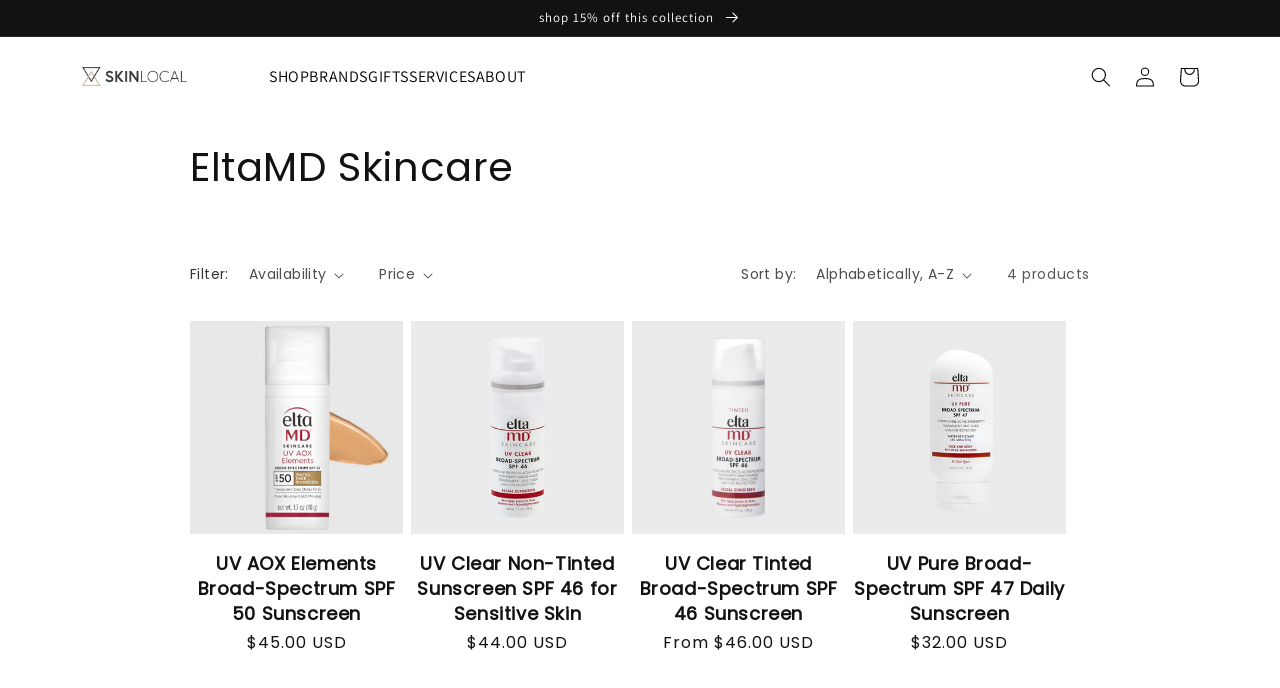

--- FILE ---
content_type: text/html; charset=utf-8
request_url: https://shop.theskinlocal.com/collections/eltamd
body_size: 30268
content:
<!doctype html>
<html class="no-js" lang="en">
  <head>
    <meta charset="utf-8">
    <meta http-equiv="X-UA-Compatible" content="IE=edge">
    <meta name="viewport" content="width=device-width,initial-scale=1">
    <meta name="theme-color" content="">
    <link rel="canonical" href="https://shop.theskinlocal.com/collections/eltamd">
    <link rel="preconnect" href="https://cdn.shopify.com" crossorigin><link rel="icon" type="image/png" href="//shop.theskinlocal.com/cdn/shop/files/icon_logo_1.png?crop=center&height=32&v=1689801495&width=32"><link rel="preconnect" href="https://fonts.shopifycdn.com" crossorigin>
      <title>
        Dermatologist-Developed Skincare Products | Improves Appearance of Skin
 &ndash; SkinLocal</title>
      
        <meta name="description" content="Shop our range of products from our award-winning UV Clear Facial Sunscreen to our luxurious Foaming Facial Cleanse designed to address a variety of skin concerns.">
      
    

    

<meta property="og:site_name" content="SkinLocal">
<meta property="og:url" content="https://shop.theskinlocal.com/collections/eltamd">
<meta property="og:title" content="Dermatologist-Developed Skincare Products | Improves Appearance of Skin">
<meta property="og:type" content="website">
<meta property="og:description" content="Shop our range of products from our award-winning UV Clear Facial Sunscreen to our luxurious Foaming Facial Cleanse designed to address a variety of skin concerns."><meta property="og:image" content="http://shop.theskinlocal.com/cdn/shop/collections/Screen_Shot_2022-12-14_at_6.43.53_PM.png?v=1671061459">
  <meta property="og:image:secure_url" content="https://shop.theskinlocal.com/cdn/shop/collections/Screen_Shot_2022-12-14_at_6.43.53_PM.png?v=1671061459">
  <meta property="og:image:width" content="680">
  <meta property="og:image:height" content="730"><meta name="twitter:card" content="summary_large_image">
<meta name="twitter:title" content="Dermatologist-Developed Skincare Products | Improves Appearance of Skin">
<meta name="twitter:description" content="Shop our range of products from our award-winning UV Clear Facial Sunscreen to our luxurious Foaming Facial Cleanse designed to address a variety of skin concerns.">


    <script src="//shop.theskinlocal.com/cdn/shop/t/17/assets/global.js?v=77874548301365944791756474134" defer="defer"></script>
    <script src="//shop.theskinlocal.com/cdn/shop/t/17/assets/one-marketing.js?v=101702384256922268051756474134" defer="defer"></script>
    <script>window.performance && window.performance.mark && window.performance.mark('shopify.content_for_header.start');</script><meta name="facebook-domain-verification" content="9trrnecit923koczo0ryc6ab9cjbrq">
<meta id="shopify-digital-wallet" name="shopify-digital-wallet" content="/62452367560/digital_wallets/dialog">
<meta name="shopify-checkout-api-token" content="81f1275ba33bbb6ac07e20ebbb0cd87d">
<meta id="in-context-paypal-metadata" data-shop-id="62452367560" data-venmo-supported="false" data-environment="production" data-locale="en_US" data-paypal-v4="true" data-currency="USD">
<link rel="alternate" type="application/atom+xml" title="Feed" href="/collections/eltamd.atom" />
<link rel="alternate" type="application/json+oembed" href="https://shop.theskinlocal.com/collections/eltamd.oembed">
<script async="async" src="/checkouts/internal/preloads.js?locale=en-US"></script>
<link rel="preconnect" href="https://shop.app" crossorigin="anonymous">
<script async="async" src="https://shop.app/checkouts/internal/preloads.js?locale=en-US&shop_id=62452367560" crossorigin="anonymous"></script>
<script id="apple-pay-shop-capabilities" type="application/json">{"shopId":62452367560,"countryCode":"US","currencyCode":"USD","merchantCapabilities":["supports3DS"],"merchantId":"gid:\/\/shopify\/Shop\/62452367560","merchantName":"SkinLocal","requiredBillingContactFields":["postalAddress","email"],"requiredShippingContactFields":["postalAddress","email"],"shippingType":"shipping","supportedNetworks":["visa","masterCard","amex","discover","elo","jcb"],"total":{"type":"pending","label":"SkinLocal","amount":"1.00"},"shopifyPaymentsEnabled":true,"supportsSubscriptions":true}</script>
<script id="shopify-features" type="application/json">{"accessToken":"81f1275ba33bbb6ac07e20ebbb0cd87d","betas":["rich-media-storefront-analytics"],"domain":"shop.theskinlocal.com","predictiveSearch":true,"shopId":62452367560,"locale":"en"}</script>
<script>var Shopify = Shopify || {};
Shopify.shop = "skinlocal.myshopify.com";
Shopify.locale = "en";
Shopify.currency = {"active":"USD","rate":"1.0"};
Shopify.country = "US";
Shopify.theme = {"name":"Sept Special Temp","id":142182482120,"schema_name":"Dawn","schema_version":"7.0.0","theme_store_id":887,"role":"main"};
Shopify.theme.handle = "null";
Shopify.theme.style = {"id":null,"handle":null};
Shopify.cdnHost = "shop.theskinlocal.com/cdn";
Shopify.routes = Shopify.routes || {};
Shopify.routes.root = "/";</script>
<script type="module">!function(o){(o.Shopify=o.Shopify||{}).modules=!0}(window);</script>
<script>!function(o){function n(){var o=[];function n(){o.push(Array.prototype.slice.apply(arguments))}return n.q=o,n}var t=o.Shopify=o.Shopify||{};t.loadFeatures=n(),t.autoloadFeatures=n()}(window);</script>
<script>
  window.ShopifyPay = window.ShopifyPay || {};
  window.ShopifyPay.apiHost = "shop.app\/pay";
  window.ShopifyPay.redirectState = null;
</script>
<script id="shop-js-analytics" type="application/json">{"pageType":"collection"}</script>
<script defer="defer" async type="module" src="//shop.theskinlocal.com/cdn/shopifycloud/shop-js/modules/v2/client.init-shop-cart-sync_BT-GjEfc.en.esm.js"></script>
<script defer="defer" async type="module" src="//shop.theskinlocal.com/cdn/shopifycloud/shop-js/modules/v2/chunk.common_D58fp_Oc.esm.js"></script>
<script defer="defer" async type="module" src="//shop.theskinlocal.com/cdn/shopifycloud/shop-js/modules/v2/chunk.modal_xMitdFEc.esm.js"></script>
<script type="module">
  await import("//shop.theskinlocal.com/cdn/shopifycloud/shop-js/modules/v2/client.init-shop-cart-sync_BT-GjEfc.en.esm.js");
await import("//shop.theskinlocal.com/cdn/shopifycloud/shop-js/modules/v2/chunk.common_D58fp_Oc.esm.js");
await import("//shop.theskinlocal.com/cdn/shopifycloud/shop-js/modules/v2/chunk.modal_xMitdFEc.esm.js");

  window.Shopify.SignInWithShop?.initShopCartSync?.({"fedCMEnabled":true,"windoidEnabled":true});

</script>
<script>
  window.Shopify = window.Shopify || {};
  if (!window.Shopify.featureAssets) window.Shopify.featureAssets = {};
  window.Shopify.featureAssets['shop-js'] = {"shop-cart-sync":["modules/v2/client.shop-cart-sync_DZOKe7Ll.en.esm.js","modules/v2/chunk.common_D58fp_Oc.esm.js","modules/v2/chunk.modal_xMitdFEc.esm.js"],"init-fed-cm":["modules/v2/client.init-fed-cm_B6oLuCjv.en.esm.js","modules/v2/chunk.common_D58fp_Oc.esm.js","modules/v2/chunk.modal_xMitdFEc.esm.js"],"shop-cash-offers":["modules/v2/client.shop-cash-offers_D2sdYoxE.en.esm.js","modules/v2/chunk.common_D58fp_Oc.esm.js","modules/v2/chunk.modal_xMitdFEc.esm.js"],"shop-login-button":["modules/v2/client.shop-login-button_QeVjl5Y3.en.esm.js","modules/v2/chunk.common_D58fp_Oc.esm.js","modules/v2/chunk.modal_xMitdFEc.esm.js"],"pay-button":["modules/v2/client.pay-button_DXTOsIq6.en.esm.js","modules/v2/chunk.common_D58fp_Oc.esm.js","modules/v2/chunk.modal_xMitdFEc.esm.js"],"shop-button":["modules/v2/client.shop-button_DQZHx9pm.en.esm.js","modules/v2/chunk.common_D58fp_Oc.esm.js","modules/v2/chunk.modal_xMitdFEc.esm.js"],"avatar":["modules/v2/client.avatar_BTnouDA3.en.esm.js"],"init-windoid":["modules/v2/client.init-windoid_CR1B-cfM.en.esm.js","modules/v2/chunk.common_D58fp_Oc.esm.js","modules/v2/chunk.modal_xMitdFEc.esm.js"],"init-shop-for-new-customer-accounts":["modules/v2/client.init-shop-for-new-customer-accounts_C_vY_xzh.en.esm.js","modules/v2/client.shop-login-button_QeVjl5Y3.en.esm.js","modules/v2/chunk.common_D58fp_Oc.esm.js","modules/v2/chunk.modal_xMitdFEc.esm.js"],"init-shop-email-lookup-coordinator":["modules/v2/client.init-shop-email-lookup-coordinator_BI7n9ZSv.en.esm.js","modules/v2/chunk.common_D58fp_Oc.esm.js","modules/v2/chunk.modal_xMitdFEc.esm.js"],"init-shop-cart-sync":["modules/v2/client.init-shop-cart-sync_BT-GjEfc.en.esm.js","modules/v2/chunk.common_D58fp_Oc.esm.js","modules/v2/chunk.modal_xMitdFEc.esm.js"],"shop-toast-manager":["modules/v2/client.shop-toast-manager_DiYdP3xc.en.esm.js","modules/v2/chunk.common_D58fp_Oc.esm.js","modules/v2/chunk.modal_xMitdFEc.esm.js"],"init-customer-accounts":["modules/v2/client.init-customer-accounts_D9ZNqS-Q.en.esm.js","modules/v2/client.shop-login-button_QeVjl5Y3.en.esm.js","modules/v2/chunk.common_D58fp_Oc.esm.js","modules/v2/chunk.modal_xMitdFEc.esm.js"],"init-customer-accounts-sign-up":["modules/v2/client.init-customer-accounts-sign-up_iGw4briv.en.esm.js","modules/v2/client.shop-login-button_QeVjl5Y3.en.esm.js","modules/v2/chunk.common_D58fp_Oc.esm.js","modules/v2/chunk.modal_xMitdFEc.esm.js"],"shop-follow-button":["modules/v2/client.shop-follow-button_CqMgW2wH.en.esm.js","modules/v2/chunk.common_D58fp_Oc.esm.js","modules/v2/chunk.modal_xMitdFEc.esm.js"],"checkout-modal":["modules/v2/client.checkout-modal_xHeaAweL.en.esm.js","modules/v2/chunk.common_D58fp_Oc.esm.js","modules/v2/chunk.modal_xMitdFEc.esm.js"],"shop-login":["modules/v2/client.shop-login_D91U-Q7h.en.esm.js","modules/v2/chunk.common_D58fp_Oc.esm.js","modules/v2/chunk.modal_xMitdFEc.esm.js"],"lead-capture":["modules/v2/client.lead-capture_BJmE1dJe.en.esm.js","modules/v2/chunk.common_D58fp_Oc.esm.js","modules/v2/chunk.modal_xMitdFEc.esm.js"],"payment-terms":["modules/v2/client.payment-terms_Ci9AEqFq.en.esm.js","modules/v2/chunk.common_D58fp_Oc.esm.js","modules/v2/chunk.modal_xMitdFEc.esm.js"]};
</script>
<script>(function() {
  var isLoaded = false;
  function asyncLoad() {
    if (isLoaded) return;
    isLoaded = true;
    var urls = ["https:\/\/static.rechargecdn.com\/assets\/js\/widget.min.js?shop=skinlocal.myshopify.com","\/\/cdn.shopify.com\/proxy\/f24097f9deb356bc0d0703e6587d6f93d34ea1305e91b9ec40d53f2986135da7\/obscure-escarpment-2240.herokuapp.com\/js\/best_custom_product_options.js?shop=skinlocal.myshopify.com\u0026sp-cache-control=cHVibGljLCBtYXgtYWdlPTkwMA","https:\/\/d26ky332zktp97.cloudfront.net\/shops\/wmqwv5hA4j4DDgiT2\/colibrius-m.js?shop=skinlocal.myshopify.com"];
    for (var i = 0; i < urls.length; i++) {
      var s = document.createElement('script');
      s.type = 'text/javascript';
      s.async = true;
      s.src = urls[i];
      var x = document.getElementsByTagName('script')[0];
      x.parentNode.insertBefore(s, x);
    }
  };
  if(window.attachEvent) {
    window.attachEvent('onload', asyncLoad);
  } else {
    window.addEventListener('load', asyncLoad, false);
  }
})();</script>
<script id="__st">var __st={"a":62452367560,"offset":-18000,"reqid":"51b0833d-c7d4-4d37-8af7-41512b345181-1769255564","pageurl":"shop.theskinlocal.com\/collections\/eltamd","u":"bfcd6fabe6bf","p":"collection","rtyp":"collection","rid":583280918728};</script>
<script>window.ShopifyPaypalV4VisibilityTracking = true;</script>
<script id="captcha-bootstrap">!function(){'use strict';const t='contact',e='account',n='new_comment',o=[[t,t],['blogs',n],['comments',n],[t,'customer']],c=[[e,'customer_login'],[e,'guest_login'],[e,'recover_customer_password'],[e,'create_customer']],r=t=>t.map((([t,e])=>`form[action*='/${t}']:not([data-nocaptcha='true']) input[name='form_type'][value='${e}']`)).join(','),a=t=>()=>t?[...document.querySelectorAll(t)].map((t=>t.form)):[];function s(){const t=[...o],e=r(t);return a(e)}const i='password',u='form_key',d=['recaptcha-v3-token','g-recaptcha-response','h-captcha-response',i],f=()=>{try{return window.sessionStorage}catch{return}},m='__shopify_v',_=t=>t.elements[u];function p(t,e,n=!1){try{const o=window.sessionStorage,c=JSON.parse(o.getItem(e)),{data:r}=function(t){const{data:e,action:n}=t;return t[m]||n?{data:e,action:n}:{data:t,action:n}}(c);for(const[e,n]of Object.entries(r))t.elements[e]&&(t.elements[e].value=n);n&&o.removeItem(e)}catch(o){console.error('form repopulation failed',{error:o})}}const l='form_type',E='cptcha';function T(t){t.dataset[E]=!0}const w=window,h=w.document,L='Shopify',v='ce_forms',y='captcha';let A=!1;((t,e)=>{const n=(g='f06e6c50-85a8-45c8-87d0-21a2b65856fe',I='https://cdn.shopify.com/shopifycloud/storefront-forms-hcaptcha/ce_storefront_forms_captcha_hcaptcha.v1.5.2.iife.js',D={infoText:'Protected by hCaptcha',privacyText:'Privacy',termsText:'Terms'},(t,e,n)=>{const o=w[L][v],c=o.bindForm;if(c)return c(t,g,e,D).then(n);var r;o.q.push([[t,g,e,D],n]),r=I,A||(h.body.append(Object.assign(h.createElement('script'),{id:'captcha-provider',async:!0,src:r})),A=!0)});var g,I,D;w[L]=w[L]||{},w[L][v]=w[L][v]||{},w[L][v].q=[],w[L][y]=w[L][y]||{},w[L][y].protect=function(t,e){n(t,void 0,e),T(t)},Object.freeze(w[L][y]),function(t,e,n,w,h,L){const[v,y,A,g]=function(t,e,n){const i=e?o:[],u=t?c:[],d=[...i,...u],f=r(d),m=r(i),_=r(d.filter((([t,e])=>n.includes(e))));return[a(f),a(m),a(_),s()]}(w,h,L),I=t=>{const e=t.target;return e instanceof HTMLFormElement?e:e&&e.form},D=t=>v().includes(t);t.addEventListener('submit',(t=>{const e=I(t);if(!e)return;const n=D(e)&&!e.dataset.hcaptchaBound&&!e.dataset.recaptchaBound,o=_(e),c=g().includes(e)&&(!o||!o.value);(n||c)&&t.preventDefault(),c&&!n&&(function(t){try{if(!f())return;!function(t){const e=f();if(!e)return;const n=_(t);if(!n)return;const o=n.value;o&&e.removeItem(o)}(t);const e=Array.from(Array(32),(()=>Math.random().toString(36)[2])).join('');!function(t,e){_(t)||t.append(Object.assign(document.createElement('input'),{type:'hidden',name:u})),t.elements[u].value=e}(t,e),function(t,e){const n=f();if(!n)return;const o=[...t.querySelectorAll(`input[type='${i}']`)].map((({name:t})=>t)),c=[...d,...o],r={};for(const[a,s]of new FormData(t).entries())c.includes(a)||(r[a]=s);n.setItem(e,JSON.stringify({[m]:1,action:t.action,data:r}))}(t,e)}catch(e){console.error('failed to persist form',e)}}(e),e.submit())}));const S=(t,e)=>{t&&!t.dataset[E]&&(n(t,e.some((e=>e===t))),T(t))};for(const o of['focusin','change'])t.addEventListener(o,(t=>{const e=I(t);D(e)&&S(e,y())}));const B=e.get('form_key'),M=e.get(l),P=B&&M;t.addEventListener('DOMContentLoaded',(()=>{const t=y();if(P)for(const e of t)e.elements[l].value===M&&p(e,B);[...new Set([...A(),...v().filter((t=>'true'===t.dataset.shopifyCaptcha))])].forEach((e=>S(e,t)))}))}(h,new URLSearchParams(w.location.search),n,t,e,['guest_login'])})(!0,!0)}();</script>
<script integrity="sha256-4kQ18oKyAcykRKYeNunJcIwy7WH5gtpwJnB7kiuLZ1E=" data-source-attribution="shopify.loadfeatures" defer="defer" src="//shop.theskinlocal.com/cdn/shopifycloud/storefront/assets/storefront/load_feature-a0a9edcb.js" crossorigin="anonymous"></script>
<script crossorigin="anonymous" defer="defer" src="//shop.theskinlocal.com/cdn/shopifycloud/storefront/assets/shopify_pay/storefront-65b4c6d7.js?v=20250812"></script>
<script data-source-attribution="shopify.dynamic_checkout.dynamic.init">var Shopify=Shopify||{};Shopify.PaymentButton=Shopify.PaymentButton||{isStorefrontPortableWallets:!0,init:function(){window.Shopify.PaymentButton.init=function(){};var t=document.createElement("script");t.src="https://shop.theskinlocal.com/cdn/shopifycloud/portable-wallets/latest/portable-wallets.en.js",t.type="module",document.head.appendChild(t)}};
</script>
<script data-source-attribution="shopify.dynamic_checkout.buyer_consent">
  function portableWalletsHideBuyerConsent(e){var t=document.getElementById("shopify-buyer-consent"),n=document.getElementById("shopify-subscription-policy-button");t&&n&&(t.classList.add("hidden"),t.setAttribute("aria-hidden","true"),n.removeEventListener("click",e))}function portableWalletsShowBuyerConsent(e){var t=document.getElementById("shopify-buyer-consent"),n=document.getElementById("shopify-subscription-policy-button");t&&n&&(t.classList.remove("hidden"),t.removeAttribute("aria-hidden"),n.addEventListener("click",e))}window.Shopify?.PaymentButton&&(window.Shopify.PaymentButton.hideBuyerConsent=portableWalletsHideBuyerConsent,window.Shopify.PaymentButton.showBuyerConsent=portableWalletsShowBuyerConsent);
</script>
<script data-source-attribution="shopify.dynamic_checkout.cart.bootstrap">document.addEventListener("DOMContentLoaded",(function(){function t(){return document.querySelector("shopify-accelerated-checkout-cart, shopify-accelerated-checkout")}if(t())Shopify.PaymentButton.init();else{new MutationObserver((function(e,n){t()&&(Shopify.PaymentButton.init(),n.disconnect())})).observe(document.body,{childList:!0,subtree:!0})}}));
</script>
<link id="shopify-accelerated-checkout-styles" rel="stylesheet" media="screen" href="https://shop.theskinlocal.com/cdn/shopifycloud/portable-wallets/latest/accelerated-checkout-backwards-compat.css" crossorigin="anonymous">
<style id="shopify-accelerated-checkout-cart">
        #shopify-buyer-consent {
  margin-top: 1em;
  display: inline-block;
  width: 100%;
}

#shopify-buyer-consent.hidden {
  display: none;
}

#shopify-subscription-policy-button {
  background: none;
  border: none;
  padding: 0;
  text-decoration: underline;
  font-size: inherit;
  cursor: pointer;
}

#shopify-subscription-policy-button::before {
  box-shadow: none;
}

      </style>
<script id="sections-script" data-sections="header,footer" defer="defer" src="//shop.theskinlocal.com/cdn/shop/t/17/compiled_assets/scripts.js?v=2108"></script>
<script>window.performance && window.performance.mark && window.performance.mark('shopify.content_for_header.end');</script>

    
<meta name="google-site-verification" content="6OiUDSwiz7Kfo7wLYJUXCjy7IVGoG9HTQFwdE1P1nWk">


    <style data-shopify>
      @font-face {
  font-family: Assistant;
  font-weight: 400;
  font-style: normal;
  font-display: swap;
  src: url("//shop.theskinlocal.com/cdn/fonts/assistant/assistant_n4.9120912a469cad1cc292572851508ca49d12e768.woff2") format("woff2"),
       url("//shop.theskinlocal.com/cdn/fonts/assistant/assistant_n4.6e9875ce64e0fefcd3f4446b7ec9036b3ddd2985.woff") format("woff");
}

      @font-face {
  font-family: Assistant;
  font-weight: 700;
  font-style: normal;
  font-display: swap;
  src: url("//shop.theskinlocal.com/cdn/fonts/assistant/assistant_n7.bf44452348ec8b8efa3aa3068825305886b1c83c.woff2") format("woff2"),
       url("//shop.theskinlocal.com/cdn/fonts/assistant/assistant_n7.0c887fee83f6b3bda822f1150b912c72da0f7b64.woff") format("woff");
}

      
      
      @font-face {
  font-family: Assistant;
  font-weight: 400;
  font-style: normal;
  font-display: swap;
  src: url("//shop.theskinlocal.com/cdn/fonts/assistant/assistant_n4.9120912a469cad1cc292572851508ca49d12e768.woff2") format("woff2"),
       url("//shop.theskinlocal.com/cdn/fonts/assistant/assistant_n4.6e9875ce64e0fefcd3f4446b7ec9036b3ddd2985.woff") format("woff");
}


      :root {
        --font-body-family: Assistant, sans-serif;
        --font-body-style: normal;
        --font-body-weight: 400;
        --font-body-weight-bold: 700;

        --font-heading-family: Assistant, sans-serif;
        --font-heading-style: normal;
        --font-heading-weight: 400;

        --font-body-scale: 1.0;
        --font-heading-scale: 1.0;

        --color-base-text: 18, 18, 18;
        --color-shadow: 18, 18, 18;
        --color-base-background-1: 255, 255, 255;
        --color-base-background-2: 243, 243, 243;
        --color-base-solid-button-labels: 255, 255, 255;
        --color-base-outline-button-labels: 18, 18, 18;
        --color-base-accent-1: 18, 18, 18;
        --color-base-accent-2: 51, 79, 180;
        --payment-terms-background-color: #ffffff;

        --gradient-base-background-1: #ffffff;
        --gradient-base-background-2: #f3f3f3;
        --gradient-base-accent-1: #121212;
        --gradient-base-accent-2: #334fb4;

        --media-padding: px;
        --media-border-opacity: 0.05;
        --media-border-width: 1px;
        --media-radius: 0px;
        --media-shadow-opacity: 0.0;
        --media-shadow-horizontal-offset: 0px;
        --media-shadow-vertical-offset: 4px;
        --media-shadow-blur-radius: 5px;
        --media-shadow-visible: 0;

        --page-width: 100rem;
        --page-width-margin: 0rem;

        --product-card-image-padding: 0.0rem;
        --product-card-corner-radius: 0.0rem;
        --product-card-text-alignment: left;
        --product-card-border-width: 0.0rem;
        --product-card-border-opacity: 0.1;
        --product-card-shadow-opacity: 0.0;
        --product-card-shadow-visible: 0;
        --product-card-shadow-horizontal-offset: 0.0rem;
        --product-card-shadow-vertical-offset: 0.4rem;
        --product-card-shadow-blur-radius: 0.5rem;

        --collection-card-image-padding: 0.0rem;
        --collection-card-corner-radius: 0.0rem;
        --collection-card-text-alignment: left;
        --collection-card-border-width: 0.0rem;
        --collection-card-border-opacity: 0.1;
        --collection-card-shadow-opacity: 0.0;
        --collection-card-shadow-visible: 0;
        --collection-card-shadow-horizontal-offset: 0.0rem;
        --collection-card-shadow-vertical-offset: 0.4rem;
        --collection-card-shadow-blur-radius: 0.5rem;

        --blog-card-image-padding: 0.0rem;
        --blog-card-corner-radius: 0.0rem;
        --blog-card-text-alignment: left;
        --blog-card-border-width: 0.0rem;
        --blog-card-border-opacity: 0.1;
        --blog-card-shadow-opacity: 0.0;
        --blog-card-shadow-visible: 0;
        --blog-card-shadow-horizontal-offset: 0.0rem;
        --blog-card-shadow-vertical-offset: 0.4rem;
        --blog-card-shadow-blur-radius: 0.5rem;

        --badge-corner-radius: 4.0rem;

        --popup-border-width: 1px;
        --popup-border-opacity: 0.1;
        --popup-corner-radius: 0px;
        --popup-shadow-opacity: 0.0;
        --popup-shadow-horizontal-offset: 0px;
        --popup-shadow-vertical-offset: 4px;
        --popup-shadow-blur-radius: 5px;

        --drawer-border-width: 1px;
        --drawer-border-opacity: 0.1;
        --drawer-shadow-opacity: 0.0;
        --drawer-shadow-horizontal-offset: 0px;
        --drawer-shadow-vertical-offset: 4px;
        --drawer-shadow-blur-radius: 5px;

        --spacing-sections-desktop: 0px;
        --spacing-sections-mobile: 0px;

        --grid-desktop-vertical-spacing: 8px;
        --grid-desktop-horizontal-spacing: 8px;
        --grid-mobile-vertical-spacing: 4px;
        --grid-mobile-horizontal-spacing: 4px;

        --text-boxes-border-opacity: 0.1;
        --text-boxes-border-width: 0px;
        --text-boxes-radius: 0px;
        --text-boxes-shadow-opacity: 0.0;
        --text-boxes-shadow-visible: 0;
        --text-boxes-shadow-horizontal-offset: 2px;
        --text-boxes-shadow-vertical-offset: 4px;
        --text-boxes-shadow-blur-radius: 5px;

        --buttons-radius: 0px;
        --buttons-radius-outset: 0px;
        --buttons-border-width: 1px;
        --buttons-border-opacity: 1.0;
        --buttons-shadow-opacity: 0.0;
        --buttons-shadow-visible: 0;
        --buttons-shadow-horizontal-offset: -6px;
        --buttons-shadow-vertical-offset: -6px;
        --buttons-shadow-blur-radius: 5px;
        --buttons-border-offset: 0px;

        --inputs-radius: 0px;
        --inputs-border-width: 1px;
        --inputs-border-opacity: 0.55;
        --inputs-shadow-opacity: 0.0;
        --inputs-shadow-horizontal-offset: 0px;
        --inputs-margin-offset: 0px;
        --inputs-shadow-vertical-offset: 4px;
        --inputs-shadow-blur-radius: 5px;
        --inputs-radius-outset: 0px;

        --variant-pills-radius: 40px;
        --variant-pills-border-width: 1px;
        --variant-pills-border-opacity: 0.55;
        --variant-pills-shadow-opacity: 0.0;
        --variant-pills-shadow-horizontal-offset: 0px;
        --variant-pills-shadow-vertical-offset: 4px;
        --variant-pills-shadow-blur-radius: 5px;
      }

      *,
      *::before,
      *::after {
        box-sizing: inherit;
      }

      html {
        box-sizing: border-box;
        font-size: calc(var(--font-body-scale) * 62.5%);
        height: 100%;
      }

     

      body {
        display: grid;
        grid-template-rows: auto auto 1fr auto;
        grid-template-columns: 100%;
        min-height: 100%;
        margin: 0;
        font-size: 1.5rem;
        letter-spacing: 0.06rem;
        line-height: calc(1 + 0.8 / var(--font-body-scale));
        font-family: var(--font-body-family);
        font-style: var(--font-body-style);
        font-weight: var(--font-body-weight);
      }

      

      @media screen and (min-width: 750px) {
        body {
          font-size: 1.6rem;
        }
      }

/* 
      @font-face {
        font-family: "Inter";
        src: url(//shop.theskinlocal.com/cdn/shop/t/17/assets/Silkscreen-Regular.woff?v=2108) format("woff"),
             url(//shop.theskinlocal.com/cdn/shop/t/17/assets/Silkscreen-Regular.woff2?v=2108) format("woff2"),
             url(//shop.theskinlocal.com/cdn/shop/t/17/assets/Silkscreen-Regular.eot?v=2108) format("embedded-opentype"),
             url(//shop.theskinlocal.com/cdn/shop/t/17/assets/Silkscreen-Regular.svg?v=2108) format("svg");
      } */
    </style>

    

    <link href="//shop.theskinlocal.com/cdn/shop/t/17/assets/base.css?v=183194357285884725971756474134" rel="stylesheet" type="text/css" media="all" />
<link rel="preload" as="font" href="//shop.theskinlocal.com/cdn/fonts/assistant/assistant_n4.9120912a469cad1cc292572851508ca49d12e768.woff2" type="font/woff2" crossorigin><link rel="preload" as="font" href="//shop.theskinlocal.com/cdn/fonts/assistant/assistant_n4.9120912a469cad1cc292572851508ca49d12e768.woff2" type="font/woff2" crossorigin><link rel="stylesheet" href="//shop.theskinlocal.com/cdn/shop/t/17/assets/component-predictive-search.css?v=28462694109926526491756474134" media="print" onload="this.media='all'"><script>document.documentElement.className = document.documentElement.className.replace('no-js', 'js');
    if (Shopify.designMode) {
      document.documentElement.classList.add('shopify-design-mode');
    }
    </script>

    
  	  <!-- Google Tag Manager -->
<script>(function(w,d,s,l,i){w[l]=w[l]||[];w[l].push({'gtm.start':
new Date().getTime(),event:'gtm.js'});var f=d.getElementsByTagName(s)[0],
j=d.createElement(s),dl=l!='dataLayer'?'&l='+l:'';j.async=true;j.src=
'https://www.googletagmanager.com/gtm.js?id='+i+dl;f.parentNode.insertBefore(j,f);
})(window,document,'script','dataLayer','GTM-TPBLMZZ');</script>
<!-- End Google Tag Manager -->
    
  <!-- BEGIN app block: shopify://apps/klaviyo-email-marketing-sms/blocks/klaviyo-onsite-embed/2632fe16-c075-4321-a88b-50b567f42507 -->












  <script async src="https://static.klaviyo.com/onsite/js/RRc3E9/klaviyo.js?company_id=RRc3E9"></script>
  <script>!function(){if(!window.klaviyo){window._klOnsite=window._klOnsite||[];try{window.klaviyo=new Proxy({},{get:function(n,i){return"push"===i?function(){var n;(n=window._klOnsite).push.apply(n,arguments)}:function(){for(var n=arguments.length,o=new Array(n),w=0;w<n;w++)o[w]=arguments[w];var t="function"==typeof o[o.length-1]?o.pop():void 0,e=new Promise((function(n){window._klOnsite.push([i].concat(o,[function(i){t&&t(i),n(i)}]))}));return e}}})}catch(n){window.klaviyo=window.klaviyo||[],window.klaviyo.push=function(){var n;(n=window._klOnsite).push.apply(n,arguments)}}}}();</script>

  




  <script>
    window.klaviyoReviewsProductDesignMode = false
  </script>







<!-- END app block --><link href="https://monorail-edge.shopifysvc.com" rel="dns-prefetch">
<script>(function(){if ("sendBeacon" in navigator && "performance" in window) {try {var session_token_from_headers = performance.getEntriesByType('navigation')[0].serverTiming.find(x => x.name == '_s').description;} catch {var session_token_from_headers = undefined;}var session_cookie_matches = document.cookie.match(/_shopify_s=([^;]*)/);var session_token_from_cookie = session_cookie_matches && session_cookie_matches.length === 2 ? session_cookie_matches[1] : "";var session_token = session_token_from_headers || session_token_from_cookie || "";function handle_abandonment_event(e) {var entries = performance.getEntries().filter(function(entry) {return /monorail-edge.shopifysvc.com/.test(entry.name);});if (!window.abandonment_tracked && entries.length === 0) {window.abandonment_tracked = true;var currentMs = Date.now();var navigation_start = performance.timing.navigationStart;var payload = {shop_id: 62452367560,url: window.location.href,navigation_start,duration: currentMs - navigation_start,session_token,page_type: "collection"};window.navigator.sendBeacon("https://monorail-edge.shopifysvc.com/v1/produce", JSON.stringify({schema_id: "online_store_buyer_site_abandonment/1.1",payload: payload,metadata: {event_created_at_ms: currentMs,event_sent_at_ms: currentMs}}));}}window.addEventListener('pagehide', handle_abandonment_event);}}());</script>
<script id="web-pixels-manager-setup">(function e(e,d,r,n,o){if(void 0===o&&(o={}),!Boolean(null===(a=null===(i=window.Shopify)||void 0===i?void 0:i.analytics)||void 0===a?void 0:a.replayQueue)){var i,a;window.Shopify=window.Shopify||{};var t=window.Shopify;t.analytics=t.analytics||{};var s=t.analytics;s.replayQueue=[],s.publish=function(e,d,r){return s.replayQueue.push([e,d,r]),!0};try{self.performance.mark("wpm:start")}catch(e){}var l=function(){var e={modern:/Edge?\/(1{2}[4-9]|1[2-9]\d|[2-9]\d{2}|\d{4,})\.\d+(\.\d+|)|Firefox\/(1{2}[4-9]|1[2-9]\d|[2-9]\d{2}|\d{4,})\.\d+(\.\d+|)|Chrom(ium|e)\/(9{2}|\d{3,})\.\d+(\.\d+|)|(Maci|X1{2}).+ Version\/(15\.\d+|(1[6-9]|[2-9]\d|\d{3,})\.\d+)([,.]\d+|)( \(\w+\)|)( Mobile\/\w+|) Safari\/|Chrome.+OPR\/(9{2}|\d{3,})\.\d+\.\d+|(CPU[ +]OS|iPhone[ +]OS|CPU[ +]iPhone|CPU IPhone OS|CPU iPad OS)[ +]+(15[._]\d+|(1[6-9]|[2-9]\d|\d{3,})[._]\d+)([._]\d+|)|Android:?[ /-](13[3-9]|1[4-9]\d|[2-9]\d{2}|\d{4,})(\.\d+|)(\.\d+|)|Android.+Firefox\/(13[5-9]|1[4-9]\d|[2-9]\d{2}|\d{4,})\.\d+(\.\d+|)|Android.+Chrom(ium|e)\/(13[3-9]|1[4-9]\d|[2-9]\d{2}|\d{4,})\.\d+(\.\d+|)|SamsungBrowser\/([2-9]\d|\d{3,})\.\d+/,legacy:/Edge?\/(1[6-9]|[2-9]\d|\d{3,})\.\d+(\.\d+|)|Firefox\/(5[4-9]|[6-9]\d|\d{3,})\.\d+(\.\d+|)|Chrom(ium|e)\/(5[1-9]|[6-9]\d|\d{3,})\.\d+(\.\d+|)([\d.]+$|.*Safari\/(?![\d.]+ Edge\/[\d.]+$))|(Maci|X1{2}).+ Version\/(10\.\d+|(1[1-9]|[2-9]\d|\d{3,})\.\d+)([,.]\d+|)( \(\w+\)|)( Mobile\/\w+|) Safari\/|Chrome.+OPR\/(3[89]|[4-9]\d|\d{3,})\.\d+\.\d+|(CPU[ +]OS|iPhone[ +]OS|CPU[ +]iPhone|CPU IPhone OS|CPU iPad OS)[ +]+(10[._]\d+|(1[1-9]|[2-9]\d|\d{3,})[._]\d+)([._]\d+|)|Android:?[ /-](13[3-9]|1[4-9]\d|[2-9]\d{2}|\d{4,})(\.\d+|)(\.\d+|)|Mobile Safari.+OPR\/([89]\d|\d{3,})\.\d+\.\d+|Android.+Firefox\/(13[5-9]|1[4-9]\d|[2-9]\d{2}|\d{4,})\.\d+(\.\d+|)|Android.+Chrom(ium|e)\/(13[3-9]|1[4-9]\d|[2-9]\d{2}|\d{4,})\.\d+(\.\d+|)|Android.+(UC? ?Browser|UCWEB|U3)[ /]?(15\.([5-9]|\d{2,})|(1[6-9]|[2-9]\d|\d{3,})\.\d+)\.\d+|SamsungBrowser\/(5\.\d+|([6-9]|\d{2,})\.\d+)|Android.+MQ{2}Browser\/(14(\.(9|\d{2,})|)|(1[5-9]|[2-9]\d|\d{3,})(\.\d+|))(\.\d+|)|K[Aa][Ii]OS\/(3\.\d+|([4-9]|\d{2,})\.\d+)(\.\d+|)/},d=e.modern,r=e.legacy,n=navigator.userAgent;return n.match(d)?"modern":n.match(r)?"legacy":"unknown"}(),u="modern"===l?"modern":"legacy",c=(null!=n?n:{modern:"",legacy:""})[u],f=function(e){return[e.baseUrl,"/wpm","/b",e.hashVersion,"modern"===e.buildTarget?"m":"l",".js"].join("")}({baseUrl:d,hashVersion:r,buildTarget:u}),m=function(e){var d=e.version,r=e.bundleTarget,n=e.surface,o=e.pageUrl,i=e.monorailEndpoint;return{emit:function(e){var a=e.status,t=e.errorMsg,s=(new Date).getTime(),l=JSON.stringify({metadata:{event_sent_at_ms:s},events:[{schema_id:"web_pixels_manager_load/3.1",payload:{version:d,bundle_target:r,page_url:o,status:a,surface:n,error_msg:t},metadata:{event_created_at_ms:s}}]});if(!i)return console&&console.warn&&console.warn("[Web Pixels Manager] No Monorail endpoint provided, skipping logging."),!1;try{return self.navigator.sendBeacon.bind(self.navigator)(i,l)}catch(e){}var u=new XMLHttpRequest;try{return u.open("POST",i,!0),u.setRequestHeader("Content-Type","text/plain"),u.send(l),!0}catch(e){return console&&console.warn&&console.warn("[Web Pixels Manager] Got an unhandled error while logging to Monorail."),!1}}}}({version:r,bundleTarget:l,surface:e.surface,pageUrl:self.location.href,monorailEndpoint:e.monorailEndpoint});try{o.browserTarget=l,function(e){var d=e.src,r=e.async,n=void 0===r||r,o=e.onload,i=e.onerror,a=e.sri,t=e.scriptDataAttributes,s=void 0===t?{}:t,l=document.createElement("script"),u=document.querySelector("head"),c=document.querySelector("body");if(l.async=n,l.src=d,a&&(l.integrity=a,l.crossOrigin="anonymous"),s)for(var f in s)if(Object.prototype.hasOwnProperty.call(s,f))try{l.dataset[f]=s[f]}catch(e){}if(o&&l.addEventListener("load",o),i&&l.addEventListener("error",i),u)u.appendChild(l);else{if(!c)throw new Error("Did not find a head or body element to append the script");c.appendChild(l)}}({src:f,async:!0,onload:function(){if(!function(){var e,d;return Boolean(null===(d=null===(e=window.Shopify)||void 0===e?void 0:e.analytics)||void 0===d?void 0:d.initialized)}()){var d=window.webPixelsManager.init(e)||void 0;if(d){var r=window.Shopify.analytics;r.replayQueue.forEach((function(e){var r=e[0],n=e[1],o=e[2];d.publishCustomEvent(r,n,o)})),r.replayQueue=[],r.publish=d.publishCustomEvent,r.visitor=d.visitor,r.initialized=!0}}},onerror:function(){return m.emit({status:"failed",errorMsg:"".concat(f," has failed to load")})},sri:function(e){var d=/^sha384-[A-Za-z0-9+/=]+$/;return"string"==typeof e&&d.test(e)}(c)?c:"",scriptDataAttributes:o}),m.emit({status:"loading"})}catch(e){m.emit({status:"failed",errorMsg:(null==e?void 0:e.message)||"Unknown error"})}}})({shopId: 62452367560,storefrontBaseUrl: "https://shop.theskinlocal.com",extensionsBaseUrl: "https://extensions.shopifycdn.com/cdn/shopifycloud/web-pixels-manager",monorailEndpoint: "https://monorail-edge.shopifysvc.com/unstable/produce_batch",surface: "storefront-renderer",enabledBetaFlags: ["2dca8a86"],webPixelsConfigList: [{"id":"943390920","configuration":"{\"accountID\":\"RRc3E9\",\"webPixelConfig\":\"eyJlbmFibGVBZGRlZFRvQ2FydEV2ZW50cyI6IHRydWV9\"}","eventPayloadVersion":"v1","runtimeContext":"STRICT","scriptVersion":"524f6c1ee37bacdca7657a665bdca589","type":"APP","apiClientId":123074,"privacyPurposes":["ANALYTICS","MARKETING"],"dataSharingAdjustments":{"protectedCustomerApprovalScopes":["read_customer_address","read_customer_email","read_customer_name","read_customer_personal_data","read_customer_phone"]}},{"id":"276955336","configuration":"{\"shopId\":\"wmqwv5hA4j4DDgiT2\",\"env\":\"production\"}","eventPayloadVersion":"v1","runtimeContext":"STRICT","scriptVersion":"9c90fafb73ad32db6a6f1e7926db0495","type":"APP","apiClientId":1464241,"privacyPurposes":["ANALYTICS"],"dataSharingAdjustments":{"protectedCustomerApprovalScopes":["read_customer_address","read_customer_email","read_customer_name","read_customer_personal_data","read_customer_phone"]}},{"id":"271155400","configuration":"{\"myshopifyDomain\":\"skinlocal.myshopify.com\"}","eventPayloadVersion":"v1","runtimeContext":"STRICT","scriptVersion":"23b97d18e2aa74363140dc29c9284e87","type":"APP","apiClientId":2775569,"privacyPurposes":["ANALYTICS","MARKETING","SALE_OF_DATA"],"dataSharingAdjustments":{"protectedCustomerApprovalScopes":["read_customer_address","read_customer_email","read_customer_name","read_customer_phone","read_customer_personal_data"]}},{"id":"196149448","configuration":"{\"pixel_id\":\"820898249139434\",\"pixel_type\":\"facebook_pixel\",\"metaapp_system_user_token\":\"-\"}","eventPayloadVersion":"v1","runtimeContext":"OPEN","scriptVersion":"ca16bc87fe92b6042fbaa3acc2fbdaa6","type":"APP","apiClientId":2329312,"privacyPurposes":["ANALYTICS","MARKETING","SALE_OF_DATA"],"dataSharingAdjustments":{"protectedCustomerApprovalScopes":["read_customer_address","read_customer_email","read_customer_name","read_customer_personal_data","read_customer_phone"]}},{"id":"shopify-app-pixel","configuration":"{}","eventPayloadVersion":"v1","runtimeContext":"STRICT","scriptVersion":"0450","apiClientId":"shopify-pixel","type":"APP","privacyPurposes":["ANALYTICS","MARKETING"]},{"id":"shopify-custom-pixel","eventPayloadVersion":"v1","runtimeContext":"LAX","scriptVersion":"0450","apiClientId":"shopify-pixel","type":"CUSTOM","privacyPurposes":["ANALYTICS","MARKETING"]}],isMerchantRequest: false,initData: {"shop":{"name":"SkinLocal","paymentSettings":{"currencyCode":"USD"},"myshopifyDomain":"skinlocal.myshopify.com","countryCode":"US","storefrontUrl":"https:\/\/shop.theskinlocal.com"},"customer":null,"cart":null,"checkout":null,"productVariants":[],"purchasingCompany":null},},"https://shop.theskinlocal.com/cdn","fcfee988w5aeb613cpc8e4bc33m6693e112",{"modern":"","legacy":""},{"shopId":"62452367560","storefrontBaseUrl":"https:\/\/shop.theskinlocal.com","extensionBaseUrl":"https:\/\/extensions.shopifycdn.com\/cdn\/shopifycloud\/web-pixels-manager","surface":"storefront-renderer","enabledBetaFlags":"[\"2dca8a86\"]","isMerchantRequest":"false","hashVersion":"fcfee988w5aeb613cpc8e4bc33m6693e112","publish":"custom","events":"[[\"page_viewed\",{}],[\"collection_viewed\",{\"collection\":{\"id\":\"583280918728\",\"title\":\"EltaMD Skincare\",\"productVariants\":[{\"price\":{\"amount\":45.0,\"currencyCode\":\"USD\"},\"product\":{\"title\":\"UV AOX Elements Broad-Spectrum SPF 50 Sunscreen\",\"vendor\":\"EltaMD\",\"id\":\"7498725490888\",\"untranslatedTitle\":\"UV AOX Elements Broad-Spectrum SPF 50 Sunscreen\",\"url\":\"\/products\/eltamd-uv-elements-broad-spectrum-spf-44\",\"type\":\"spf\"},\"id\":\"42512819060936\",\"image\":{\"src\":\"\/\/shop.theskinlocal.com\/cdn\/shop\/files\/Screen_Shot_2025-01-21_at_11.29.38_AM.png?v=1737477085\"},\"sku\":\"\",\"title\":\"Default Title\",\"untranslatedTitle\":\"Default Title\"},{\"price\":{\"amount\":44.0,\"currencyCode\":\"USD\"},\"product\":{\"title\":\"UV Clear Non-Tinted Sunscreen SPF 46 for Sensitive Skin\",\"vendor\":\"EltaMD\",\"id\":\"7463245873352\",\"untranslatedTitle\":\"UV Clear Non-Tinted Sunscreen SPF 46 for Sensitive Skin\",\"url\":\"\/products\/uv-clear-non-tinted\",\"type\":\"\"},\"id\":\"42398919852232\",\"image\":{\"src\":\"\/\/shop.theskinlocal.com\/cdn\/shop\/products\/UVCLEARNOT_1.jpg?v=1666409921\"},\"sku\":\"UVC1001\",\"title\":\"Default Title\",\"untranslatedTitle\":\"Default Title\"},{\"price\":{\"amount\":46.0,\"currencyCode\":\"USD\"},\"product\":{\"title\":\"UV Clear Tinted Broad-Spectrum SPF 46 Sunscreen\",\"vendor\":\"EltaMD\",\"id\":\"7463245512904\",\"untranslatedTitle\":\"UV Clear Tinted Broad-Spectrum SPF 46 Sunscreen\",\"url\":\"\/products\/uv-clear-tinted\",\"type\":\"\"},\"id\":\"44843190681800\",\"image\":{\"src\":\"\/\/shop.theskinlocal.com\/cdn\/shop\/products\/UVCLEARTINTED_1.jpg?v=1666409718\"},\"sku\":\"UVCT1001\",\"title\":\"1.7 fl oz\",\"untranslatedTitle\":\"1.7 fl oz\"},{\"price\":{\"amount\":32.0,\"currencyCode\":\"USD\"},\"product\":{\"title\":\"UV Pure Broad-Spectrum SPF 47 Daily Sunscreen\",\"vendor\":\"EltaMD\",\"id\":\"7498725851336\",\"untranslatedTitle\":\"UV Pure Broad-Spectrum SPF 47 Daily Sunscreen\",\"url\":\"\/products\/eltamd-uv-pure-broad-spectrum-spf-47\",\"type\":\"spf\"},\"id\":\"42512819683528\",\"image\":{\"src\":\"\/\/shop.theskinlocal.com\/cdn\/shop\/products\/ScreenShot2023-01-06at11.07.25AM.png?v=1753800412\"},\"sku\":\"\",\"title\":\"Default Title\",\"untranslatedTitle\":\"Default Title\"}]}}]]"});</script><script>
  window.ShopifyAnalytics = window.ShopifyAnalytics || {};
  window.ShopifyAnalytics.meta = window.ShopifyAnalytics.meta || {};
  window.ShopifyAnalytics.meta.currency = 'USD';
  var meta = {"products":[{"id":7498725490888,"gid":"gid:\/\/shopify\/Product\/7498725490888","vendor":"EltaMD","type":"spf","handle":"eltamd-uv-elements-broad-spectrum-spf-44","variants":[{"id":42512819060936,"price":4500,"name":"UV AOX Elements Broad-Spectrum SPF 50 Sunscreen","public_title":null,"sku":""}],"remote":false},{"id":7463245873352,"gid":"gid:\/\/shopify\/Product\/7463245873352","vendor":"EltaMD","type":"","handle":"uv-clear-non-tinted","variants":[{"id":42398919852232,"price":4400,"name":"UV Clear Non-Tinted Sunscreen SPF 46 for Sensitive Skin","public_title":null,"sku":"UVC1001"}],"remote":false},{"id":7463245512904,"gid":"gid:\/\/shopify\/Product\/7463245512904","vendor":"EltaMD","type":"","handle":"uv-clear-tinted","variants":[{"id":44843190681800,"price":4600,"name":"UV Clear Tinted Broad-Spectrum SPF 46 Sunscreen - 1.7 fl oz","public_title":"1.7 fl oz","sku":"UVCT1001"},{"id":44843190714568,"price":7600,"name":"UV Clear Tinted Broad-Spectrum SPF 46 Sunscreen - 3.7 fl oz","public_title":"3.7 fl oz","sku":"UVCT1002"}],"remote":false},{"id":7498725851336,"gid":"gid:\/\/shopify\/Product\/7498725851336","vendor":"EltaMD","type":"spf","handle":"eltamd-uv-pure-broad-spectrum-spf-47","variants":[{"id":42512819683528,"price":3200,"name":"UV Pure Broad-Spectrum SPF 47 Daily Sunscreen","public_title":null,"sku":""}],"remote":false}],"page":{"pageType":"collection","resourceType":"collection","resourceId":583280918728,"requestId":"51b0833d-c7d4-4d37-8af7-41512b345181-1769255564"}};
  for (var attr in meta) {
    window.ShopifyAnalytics.meta[attr] = meta[attr];
  }
</script>
<script class="analytics">
  (function () {
    var customDocumentWrite = function(content) {
      var jquery = null;

      if (window.jQuery) {
        jquery = window.jQuery;
      } else if (window.Checkout && window.Checkout.$) {
        jquery = window.Checkout.$;
      }

      if (jquery) {
        jquery('body').append(content);
      }
    };

    var hasLoggedConversion = function(token) {
      if (token) {
        return document.cookie.indexOf('loggedConversion=' + token) !== -1;
      }
      return false;
    }

    var setCookieIfConversion = function(token) {
      if (token) {
        var twoMonthsFromNow = new Date(Date.now());
        twoMonthsFromNow.setMonth(twoMonthsFromNow.getMonth() + 2);

        document.cookie = 'loggedConversion=' + token + '; expires=' + twoMonthsFromNow;
      }
    }

    var trekkie = window.ShopifyAnalytics.lib = window.trekkie = window.trekkie || [];
    if (trekkie.integrations) {
      return;
    }
    trekkie.methods = [
      'identify',
      'page',
      'ready',
      'track',
      'trackForm',
      'trackLink'
    ];
    trekkie.factory = function(method) {
      return function() {
        var args = Array.prototype.slice.call(arguments);
        args.unshift(method);
        trekkie.push(args);
        return trekkie;
      };
    };
    for (var i = 0; i < trekkie.methods.length; i++) {
      var key = trekkie.methods[i];
      trekkie[key] = trekkie.factory(key);
    }
    trekkie.load = function(config) {
      trekkie.config = config || {};
      trekkie.config.initialDocumentCookie = document.cookie;
      var first = document.getElementsByTagName('script')[0];
      var script = document.createElement('script');
      script.type = 'text/javascript';
      script.onerror = function(e) {
        var scriptFallback = document.createElement('script');
        scriptFallback.type = 'text/javascript';
        scriptFallback.onerror = function(error) {
                var Monorail = {
      produce: function produce(monorailDomain, schemaId, payload) {
        var currentMs = new Date().getTime();
        var event = {
          schema_id: schemaId,
          payload: payload,
          metadata: {
            event_created_at_ms: currentMs,
            event_sent_at_ms: currentMs
          }
        };
        return Monorail.sendRequest("https://" + monorailDomain + "/v1/produce", JSON.stringify(event));
      },
      sendRequest: function sendRequest(endpointUrl, payload) {
        // Try the sendBeacon API
        if (window && window.navigator && typeof window.navigator.sendBeacon === 'function' && typeof window.Blob === 'function' && !Monorail.isIos12()) {
          var blobData = new window.Blob([payload], {
            type: 'text/plain'
          });

          if (window.navigator.sendBeacon(endpointUrl, blobData)) {
            return true;
          } // sendBeacon was not successful

        } // XHR beacon

        var xhr = new XMLHttpRequest();

        try {
          xhr.open('POST', endpointUrl);
          xhr.setRequestHeader('Content-Type', 'text/plain');
          xhr.send(payload);
        } catch (e) {
          console.log(e);
        }

        return false;
      },
      isIos12: function isIos12() {
        return window.navigator.userAgent.lastIndexOf('iPhone; CPU iPhone OS 12_') !== -1 || window.navigator.userAgent.lastIndexOf('iPad; CPU OS 12_') !== -1;
      }
    };
    Monorail.produce('monorail-edge.shopifysvc.com',
      'trekkie_storefront_load_errors/1.1',
      {shop_id: 62452367560,
      theme_id: 142182482120,
      app_name: "storefront",
      context_url: window.location.href,
      source_url: "//shop.theskinlocal.com/cdn/s/trekkie.storefront.8d95595f799fbf7e1d32231b9a28fd43b70c67d3.min.js"});

        };
        scriptFallback.async = true;
        scriptFallback.src = '//shop.theskinlocal.com/cdn/s/trekkie.storefront.8d95595f799fbf7e1d32231b9a28fd43b70c67d3.min.js';
        first.parentNode.insertBefore(scriptFallback, first);
      };
      script.async = true;
      script.src = '//shop.theskinlocal.com/cdn/s/trekkie.storefront.8d95595f799fbf7e1d32231b9a28fd43b70c67d3.min.js';
      first.parentNode.insertBefore(script, first);
    };
    trekkie.load(
      {"Trekkie":{"appName":"storefront","development":false,"defaultAttributes":{"shopId":62452367560,"isMerchantRequest":null,"themeId":142182482120,"themeCityHash":"4998408860599387487","contentLanguage":"en","currency":"USD","eventMetadataId":"c99a2167-c2c0-47b8-9368-bc87a7a870fe"},"isServerSideCookieWritingEnabled":true,"monorailRegion":"shop_domain","enabledBetaFlags":["65f19447"]},"Session Attribution":{},"S2S":{"facebookCapiEnabled":true,"source":"trekkie-storefront-renderer","apiClientId":580111}}
    );

    var loaded = false;
    trekkie.ready(function() {
      if (loaded) return;
      loaded = true;

      window.ShopifyAnalytics.lib = window.trekkie;

      var originalDocumentWrite = document.write;
      document.write = customDocumentWrite;
      try { window.ShopifyAnalytics.merchantGoogleAnalytics.call(this); } catch(error) {};
      document.write = originalDocumentWrite;

      window.ShopifyAnalytics.lib.page(null,{"pageType":"collection","resourceType":"collection","resourceId":583280918728,"requestId":"51b0833d-c7d4-4d37-8af7-41512b345181-1769255564","shopifyEmitted":true});

      var match = window.location.pathname.match(/checkouts\/(.+)\/(thank_you|post_purchase)/)
      var token = match? match[1]: undefined;
      if (!hasLoggedConversion(token)) {
        setCookieIfConversion(token);
        window.ShopifyAnalytics.lib.track("Viewed Product Category",{"currency":"USD","category":"Collection: eltamd","collectionName":"eltamd","collectionId":583280918728,"nonInteraction":true},undefined,undefined,{"shopifyEmitted":true});
      }
    });


        var eventsListenerScript = document.createElement('script');
        eventsListenerScript.async = true;
        eventsListenerScript.src = "//shop.theskinlocal.com/cdn/shopifycloud/storefront/assets/shop_events_listener-3da45d37.js";
        document.getElementsByTagName('head')[0].appendChild(eventsListenerScript);

})();</script>
<script
  defer
  src="https://shop.theskinlocal.com/cdn/shopifycloud/perf-kit/shopify-perf-kit-3.0.4.min.js"
  data-application="storefront-renderer"
  data-shop-id="62452367560"
  data-render-region="gcp-us-east1"
  data-page-type="collection"
  data-theme-instance-id="142182482120"
  data-theme-name="Dawn"
  data-theme-version="7.0.0"
  data-monorail-region="shop_domain"
  data-resource-timing-sampling-rate="10"
  data-shs="true"
  data-shs-beacon="true"
  data-shs-export-with-fetch="true"
  data-shs-logs-sample-rate="1"
  data-shs-beacon-endpoint="https://shop.theskinlocal.com/api/collect"
></script>
</head>

  <body class="gradient">
    <a class="skip-to-content-link button visually-hidden" href="#MainContent">
      Skip to content
    </a>

    
  	  <!-- Google Tag Manager (noscript) -->
<noscript><iframe src="https://www.googletagmanager.com/ns.html?id=GTM-TPBLMZZ" height="0" width="0" style="display:none;visibility:hidden"></iframe></noscript>
<!-- End Google Tag Manager (noscript) -->
    
<div id="shopify-section-announcement-bar" class="shopify-section"><div class="announcement-bar color-accent-1 gradient" role="region" aria-label="Announcement" ><a href="/collections/skinceuticals" class="announcement-bar__link link link--text focus-inset animate-arrow"><div class="page-width">
                <p class="announcement-bar__message center h5">
                  shop 15% off this collection
<svg viewBox="0 0 14 10" fill="none" aria-hidden="true" focusable="false" role="presentation" class="icon icon-arrow" xmlns="http://www.w3.org/2000/svg">
  <path fill-rule="evenodd" clip-rule="evenodd" d="M8.537.808a.5.5 0 01.817-.162l4 4a.5.5 0 010 .708l-4 4a.5.5 0 11-.708-.708L11.793 5.5H1a.5.5 0 010-1h10.793L8.646 1.354a.5.5 0 01-.109-.546z" fill="currentColor">
</svg>

</p>
              </div></a></div>
</div>
    <div id="shopify-section-header" class="shopify-section section-header"><link href="//shop.theskinlocal.com/cdn/shop/t/17/assets/section-header.css?v=21372428873738905901756474134" rel="stylesheet" type="text/css" media="all" />
<link rel="stylesheet" href="//shop.theskinlocal.com/cdn/shop/t/17/assets/component-list-menu.css?v=75502231642333095761756474134" media="print" onload="this.media='all'">
<link rel="stylesheet" href="//shop.theskinlocal.com/cdn/shop/t/17/assets/component-search.css?v=107318501175342069841756474134" media="print" onload="this.media='all'">
<link rel="stylesheet" href="//shop.theskinlocal.com/cdn/shop/t/17/assets/component-menu-drawer.css?v=144930764952183203361756474134" media="print" onload="this.media='all'">
<link rel="stylesheet" href="//shop.theskinlocal.com/cdn/shop/t/17/assets/component-cart-notification.css?v=108914016692239777521756474134" media="print" onload="this.media='all'">
<link rel="stylesheet" href="//shop.theskinlocal.com/cdn/shop/t/17/assets/component-cart-items.css?v=148584943842362123891756474134" media="print" onload="this.media='all'"><link rel="stylesheet" href="//shop.theskinlocal.com/cdn/shop/t/17/assets/component-price.css?v=18451222921062817561756474134" media="print" onload="this.media='all'">
  <link rel="stylesheet" href="//shop.theskinlocal.com/cdn/shop/t/17/assets/component-loading-overlay.css?v=131347193998826214911756474134" media="print" onload="this.media='all'"><link rel="stylesheet" href="//shop.theskinlocal.com/cdn/shop/t/17/assets/component-mega-menu.css?v=75920640808993843521756474134" media="print" onload="this.media='all'">
  <noscript><link href="//shop.theskinlocal.com/cdn/shop/t/17/assets/component-mega-menu.css?v=75920640808993843521756474134" rel="stylesheet" type="text/css" media="all" /></noscript><noscript><link href="//shop.theskinlocal.com/cdn/shop/t/17/assets/component-list-menu.css?v=75502231642333095761756474134" rel="stylesheet" type="text/css" media="all" /></noscript>
<noscript><link href="//shop.theskinlocal.com/cdn/shop/t/17/assets/component-search.css?v=107318501175342069841756474134" rel="stylesheet" type="text/css" media="all" /></noscript>
<noscript><link href="//shop.theskinlocal.com/cdn/shop/t/17/assets/component-menu-drawer.css?v=144930764952183203361756474134" rel="stylesheet" type="text/css" media="all" /></noscript>
<noscript><link href="//shop.theskinlocal.com/cdn/shop/t/17/assets/component-cart-notification.css?v=108914016692239777521756474134" rel="stylesheet" type="text/css" media="all" /></noscript>
<noscript><link href="//shop.theskinlocal.com/cdn/shop/t/17/assets/component-cart-items.css?v=148584943842362123891756474134" rel="stylesheet" type="text/css" media="all" /></noscript><style>
  header-drawer {
    justify-self: start;
  }

  .header__heading-logo {
    max-width: 110px;
  }

  @media screen and (min-width: 990px) {
    header-drawer {
      display: none;
    }
  }

  .menu-drawer-container {
    display: flex;
  }

  .list-menu {
    list-style: none;
    padding: 0;
    margin: 0;
  }

  .list-menu--inline {
    display: flex;
    flex-wrap: wrap;
    justify-content: space-evenly;
    text-transform: uppercase;
  }

  .list-menu__item {
    display: flex;
    align-items: center;
  }

  .list-menu__item--link {
    text-decoration: none;
    padding-bottom: 1rem;
    padding-top: 1rem;
    line-height: calc(1 + 0.8 / var(--font-body-scale));
  }

  @media screen and (min-width: 750px) {
    .list-menu__item--link {
      padding-bottom: 0.5rem;
      padding-top: 0.5rem;
    }
  }
</style>


<script src="//shop.theskinlocal.com/cdn/shop/t/17/assets/details-disclosure.js?v=32198162727434593371756474134" defer="defer"></script>
<script src="//shop.theskinlocal.com/cdn/shop/t/17/assets/details-modal.js?v=34757073096819458691756474134" defer="defer"></script>
<script src="//shop.theskinlocal.com/cdn/shop/t/17/assets/cart-notification.js?v=124251344790613533851756474134" defer="defer"></script>
<svg xmlns="http://www.w3.org/2000/svg" class="hidden">
  <symbol id="icon-search" viewbox="0 0 18 19" fill="none">
    <path fill-rule="evenodd" clip-rule="evenodd" d="M11.03 11.68A5.784 5.784 0 112.85 3.5a5.784 5.784 0 018.18 8.18zm.26 1.12a6.78 6.78 0 11.72-.7l5.4 5.4a.5.5 0 11-.71.7l-5.41-5.4z" fill="currentColor"/>
  </symbol>

  <symbol id="icon-close" class="icon icon-close" fill="none" viewBox="0 0 18 17">
    <path d="M.865 15.978a.5.5 0 00.707.707l7.433-7.431 7.579 7.282a.501.501 0 00.846-.37.5.5 0 00-.153-.351L9.712 8.546l7.417-7.416a.5.5 0 10-.707-.708L8.991 7.853 1.413.573a.5.5 0 10-.693.72l7.563 7.268-7.418 7.417z" fill="currentColor">
  </symbol>
</svg>
<div class="header-wrapper     color-background-1">
  <header class="header header--middle-left ij-header-custom-static-black header--mobile-center page-width  ">
    <!-- Mobile Drawer -->
    <header-drawer id="MobileNav">
      <details id="Details-menu-drawer-container" class="menu-drawer-container">
        <summary class="header__icon header__icon--menu header__icon--summary link focus-inset" aria-label="Menu">
          <span>
            <svg xmlns="http://www.w3.org/2000/svg" aria-hidden="true" focusable="false" role="presentation" class="icon icon-hamburger" fill="none" viewBox="0 0 18 16">
  <path d="M1 .5a.5.5 0 100 1h15.71a.5.5 0 000-1H1zM.5 8a.5.5 0 01.5-.5h15.71a.5.5 0 010 1H1A.5.5 0 01.5 8zm0 7a.5.5 0 01.5-.5h15.71a.5.5 0 010 1H1a.5.5 0 01-.5-.5z" fill="currentColor">
</svg>

            <svg xmlns="http://www.w3.org/2000/svg" aria-hidden="true" focusable="false" role="presentation" class="icon icon-close" fill="none" viewBox="0 0 18 17">
  <path d="M.865 15.978a.5.5 0 00.707.707l7.433-7.431 7.579 7.282a.501.501 0 00.846-.37.5.5 0 00-.153-.351L9.712 8.546l7.417-7.416a.5.5 0 10-.707-.708L8.991 7.853 1.413.573a.5.5 0 10-.693.72l7.563 7.268-7.418 7.417z" fill="currentColor">
</svg>

          </span>
        </summary>
        <div id="menu-drawer" class="gradient menu-drawer motion-reduce" tabindex="-1">
          <div class="menu-drawer__inner-container">
            <div class="menu-drawer__navigation-container">
              <nav class="menu-drawer__navigation">
                <ul class="menu-drawer__menu has-submenu list-menu" role="list">
                    

                    <li><details id="Details-menu-drawer-menu-item-1" class="details-level-1">
                          <summary class="menu-drawer__menu-item list-menu__item level-1 link link--text focus-inset">
                            SHOP
                            <svg width="20" height="20" viewBox="0 0 20 20" class="icon icon-plus-thin" fill="none" xmlns="http://www.w3.org/2000/svg">
<path d="M10 0V20" stroke="black"/>
<path d="M20 10L0 10" stroke="black"/>
</svg>
                            <svg width="20" height="2" viewBox="0 0 20 2" class="icon icon-minus-thin" fill="none" xmlns="http://www.w3.org/2000/svg">
<path d="M20 1L0 0.999999" stroke="black"/>
</svg>

                          </summary>
                          <div id="link-shop" class="menu-drawer__submenu has-submenu gradient motion-reduce" tabindex="-1">
                            <div class="menu-drawer__inner-submenu">
                              <ul class="menu-drawer__menu list-menu" role="list" tabindex="-1">
                                  
                                  
                                  
                                  <li><details id="Details-menu-drawer-submenu-1" class="details-level-2">
                                        <summary class="menu-drawer__menu-item link link--text list-menu__item focus-inset">
                                          FEATURED
                                          <svg width="16" height="10" viewBox="0 0 16 10" class="icon icon-dropdown" fill="none" xmlns="http://www.w3.org/2000/svg">
<path d="M1 1.5L8 8.5L15 1.5" stroke="black" stroke-width="2"/>
</svg>

                                        </summary>
                                        <div id="childlink-featured" class="menu-drawer__submenu has-submenu gradient motion-reduce">
                                          <ul class="menu-drawer__menu list-menu" role="list" tabindex="-1">
                                              
                                              
                                              
                                              <li>
                                                <a href="/collections/new" class="menu-drawer__menu-item link link--text list-menu__item focus-inset ">
                                                  New
                                                </a>
                                              </li>
                                              
                                              
                                              
                                              <li>
                                                <a href="/collections/best-sellers" class="menu-drawer__menu-item link link--text list-menu__item focus-inset ">
                                                  Best Sellers
                                                </a>
                                              </li>
                                              
                                              
                                              
                                              <li>
                                                <a href="/collections/organic-clean" class="menu-drawer__menu-item link link--text list-menu__item focus-inset ">
                                                  Organic & Clean
                                                </a>
                                              </li>
                                              
                                              
                                              
                                              <li>
                                                <a href="/collections/bundle-save" class="menu-drawer__menu-item link link--text list-menu__item focus-inset ">
                                                  Bundle & Save
                                                </a>
                                              </li>
                                              
                                              
                                              
                                              <li>
                                                <a href="/products/hydrafacial-membership-jumpstart" class="menu-drawer__menu-item link link--text list-menu__item focus-inset special">
                                                  Hydrafacial Membership
                                                </a>
                                              </li></ul>
                                        </div>
                                      </details></li>
                                  
                                  
                                  
                                  <li><details id="Details-menu-drawer-submenu-2" class="details-level-2">
                                        <summary class="menu-drawer__menu-item link link--text list-menu__item focus-inset">
                                          BY CATEGORY
                                          <svg width="16" height="10" viewBox="0 0 16 10" class="icon icon-dropdown" fill="none" xmlns="http://www.w3.org/2000/svg">
<path d="M1 1.5L8 8.5L15 1.5" stroke="black" stroke-width="2"/>
</svg>

                                        </summary>
                                        <div id="childlink-by-category" class="menu-drawer__submenu has-submenu gradient motion-reduce">
                                          <ul class="menu-drawer__menu list-menu" role="list" tabindex="-1">
                                              
                                              
                                              
                                              <li>
                                                <a href="/collections/moisturizers" class="menu-drawer__menu-item link link--text list-menu__item focus-inset ">
                                                  Moisturizers
                                                </a>
                                              </li>
                                              
                                              
                                              
                                              <li>
                                                <a href="/collections/cleansers" class="menu-drawer__menu-item link link--text list-menu__item focus-inset ">
                                                  Cleansers
                                                </a>
                                              </li>
                                              
                                              
                                              
                                              <li>
                                                <a href="/collections/face" class="menu-drawer__menu-item link link--text list-menu__item focus-inset ">
                                                  Face
                                                </a>
                                              </li>
                                              
                                              
                                              
                                              <li>
                                                <a href="/collections/eye-care" class="menu-drawer__menu-item link link--text list-menu__item focus-inset ">
                                                  Eye Care
                                                </a>
                                              </li>
                                              
                                              
                                              
                                              <li>
                                                <a href="/collections/serums" class="menu-drawer__menu-item link link--text list-menu__item focus-inset ">
                                                  Serums
                                                </a>
                                              </li>
                                              
                                              
                                              
                                              <li>
                                                <a href="/collections/sunscreen" class="menu-drawer__menu-item link link--text list-menu__item focus-inset ">
                                                  Sunscreen
                                                </a>
                                              </li>
                                              
                                              
                                              
                                              <li>
                                                <a href="/collections/bath-body" class="menu-drawer__menu-item link link--text list-menu__item focus-inset ">
                                                  Bath & Body
                                                </a>
                                              </li>
                                              
                                              
                                              
                                              <li>
                                                <a href="/collections/merchandise" class="menu-drawer__menu-item link link--text list-menu__item focus-inset ">
                                                  Merchandise
                                                </a>
                                              </li>
                                              
                                              
                                              
                                              <li>
                                                <a href="/collections/tools" class="menu-drawer__menu-item link link--text list-menu__item focus-inset ">
                                                  Tools
                                                </a>
                                              </li>
                                              
                                              
                                              
                                              <li>
                                                <a href="/collections/supplements-vitamins" class="menu-drawer__menu-item link link--text list-menu__item focus-inset ">
                                                  Supplements & Vitamins
                                                </a>
                                              </li>
                                              
                                              
                                              
                                              <li>
                                                <a href="https://shop.theskinlocal.com/collections/gift-cards" class="menu-drawer__menu-item link link--text list-menu__item focus-inset ">
                                                  Gift Cards
                                                </a>
                                              </li>
                                              
                                              
                                              
                                              <li>
                                                <a href="/collections/treatment-certificates" class="menu-drawer__menu-item link link--text list-menu__item focus-inset ">
                                                  Treatment Certificates
                                                </a>
                                              </li>
                                              
                                              
                                              
                                              <li>
                                                <a href="/collections/shop-all" class="menu-drawer__menu-item link link--text list-menu__item focus-inset bold">
                                                  Shop All
                                                </a>
                                              </li></ul>
                                        </div>
                                      </details></li>
                                  
                                  
                                  
                                  <li><details id="Details-menu-drawer-submenu-3" class="details-level-2">
                                        <summary class="menu-drawer__menu-item link link--text list-menu__item focus-inset">
                                          BY CONCERN
                                          <svg width="16" height="10" viewBox="0 0 16 10" class="icon icon-dropdown" fill="none" xmlns="http://www.w3.org/2000/svg">
<path d="M1 1.5L8 8.5L15 1.5" stroke="black" stroke-width="2"/>
</svg>

                                        </summary>
                                        <div id="childlink-by-concern" class="menu-drawer__submenu has-submenu gradient motion-reduce">
                                          <ul class="menu-drawer__menu list-menu" role="list" tabindex="-1">
                                              
                                              
                                              
                                              <li>
                                                <a href="/collections/brightening" class="menu-drawer__menu-item link link--text list-menu__item focus-inset ">
                                                  Brightening
                                                </a>
                                              </li>
                                              
                                              
                                              
                                              <li>
                                                <a href="/collections/graceful-aging" class="menu-drawer__menu-item link link--text list-menu__item focus-inset ">
                                                  Graceful Aging
                                                </a>
                                              </li>
                                              
                                              
                                              
                                              <li>
                                                <a href="/collections/sensitive-skin" class="menu-drawer__menu-item link link--text list-menu__item focus-inset ">
                                                  Sensitive Skin
                                                </a>
                                              </li>
                                              
                                              
                                              
                                              <li>
                                                <a href="/collections/dry-skin" class="menu-drawer__menu-item link link--text list-menu__item focus-inset ">
                                                  Dry Skin
                                                </a>
                                              </li>
                                              
                                              
                                              
                                              <li>
                                                <a href="/collections/oily-skin" class="menu-drawer__menu-item link link--text list-menu__item focus-inset ">
                                                  Oily Skin
                                                </a>
                                              </li>
                                              
                                              
                                              
                                              <li>
                                                <a href="/collections/combination-skin" class="menu-drawer__menu-item link link--text list-menu__item focus-inset ">
                                                  Combination Skin
                                                </a>
                                              </li>
                                              
                                              
                                              
                                              <li>
                                                <a href="/collections/sun-protection" class="menu-drawer__menu-item link link--text list-menu__item focus-inset ">
                                                  Sun Protection
                                                </a>
                                              </li>
                                              
                                              
                                              
                                              <li>
                                                <a href="/collections/redness" class="menu-drawer__menu-item link link--text list-menu__item focus-inset ">
                                                  Redness
                                                </a>
                                              </li>
                                              
                                              
                                              
                                              <li>
                                                <a href="/collections/post-procedure-care" class="menu-drawer__menu-item link link--text list-menu__item focus-inset ">
                                                  Post Procedure Care
                                                </a>
                                              </li></ul>
                                        </div>
                                      </details></li></ul>
                            </div>
                          </div>
                        </details></li>
                    

                    <li><details id="Details-menu-drawer-menu-item-2" class="details-level-1">
                          <summary class="menu-drawer__menu-item list-menu__item level-1 link link--text focus-inset menu-drawer__menu-item--active">
                            BRANDS
                            <svg width="20" height="20" viewBox="0 0 20 20" class="icon icon-plus-thin" fill="none" xmlns="http://www.w3.org/2000/svg">
<path d="M10 0V20" stroke="black"/>
<path d="M20 10L0 10" stroke="black"/>
</svg>
                            <svg width="20" height="2" viewBox="0 0 20 2" class="icon icon-minus-thin" fill="none" xmlns="http://www.w3.org/2000/svg">
<path d="M20 1L0 0.999999" stroke="black"/>
</svg>

                          </summary>
                          <div id="link-brands" class="menu-drawer__submenu has-submenu gradient motion-reduce" tabindex="-1">
                            <div class="menu-drawer__inner-submenu">
                              <ul class="menu-drawer__menu list-menu" role="list" tabindex="-1">
                                  
                                  
                                  
                                  <li><a href="/collections/skinlocal" class="menu-drawer__menu-item link link--text list-menu__item focus-inset ">
                                        SkinLocal
                                      </a></li>
                                  
                                  
                                  
                                  <li><a href="/collections/eltamd" class="menu-drawer__menu-item link link--text list-menu__item focus-inset menu-drawer__menu-item--active " aria-current="page">
                                        EltaMD
                                      </a></li>
                                  
                                  
                                  
                                  <li><a href="/collections/de-la-heart" class="menu-drawer__menu-item link link--text list-menu__item focus-inset ">
                                        De La Heart
                                      </a></li>
                                  
                                  
                                  
                                  <li><a href="/collections/beautology" class="menu-drawer__menu-item link link--text list-menu__item focus-inset ">
                                        Beautology Lab
                                      </a></li>
                                  
                                  
                                  
                                  <li><a href="/collections/obagi" class="menu-drawer__menu-item link link--text list-menu__item focus-inset ">
                                        Obagi
                                      </a></li>
                                  
                                  
                                  
                                  <li><a href="/collections/alastin" class="menu-drawer__menu-item link link--text list-menu__item focus-inset ">
                                        Alastin
                                      </a></li>
                                  
                                  
                                  
                                  <li><a href="/collections/cymbiotika" class="menu-drawer__menu-item link link--text list-menu__item focus-inset ">
                                        Cymbiotika
                                      </a></li>
                                  
                                  
                                  
                                  <li><a href="https://shorturl.at/amLZ2" class="menu-drawer__menu-item link link--text list-menu__item focus-inset ">
                                        Skinbetter
                                      </a></li>
                                  
                                  
                                  
                                  <li><a href="/collections/neocutis" class="menu-drawer__menu-item link link--text list-menu__item focus-inset ">
                                        Neocutis
                                      </a></li>
                                  
                                  
                                  
                                  <li><a href="/collections/avene" class="menu-drawer__menu-item link link--text list-menu__item focus-inset ">
                                        Avene
                                      </a></li>
                                  
                                  
                                  
                                  <li><a href="/collections/eminence" class="menu-drawer__menu-item link link--text list-menu__item focus-inset ">
                                        Eminence
                                      </a></li>
                                  
                                  
                                  
                                  <li><a href="/products/nutrafol" class="menu-drawer__menu-item link link--text list-menu__item focus-inset ">
                                        Nutrafol
                                      </a></li></ul>
                            </div>
                          </div>
                        </details></li>
                    

                    <li><details id="Details-menu-drawer-menu-item-3" class="details-level-1">
                          <summary class="menu-drawer__menu-item list-menu__item level-1 link link--text focus-inset">
                            GIFTS
                            <svg width="20" height="20" viewBox="0 0 20 20" class="icon icon-plus-thin" fill="none" xmlns="http://www.w3.org/2000/svg">
<path d="M10 0V20" stroke="black"/>
<path d="M20 10L0 10" stroke="black"/>
</svg>
                            <svg width="20" height="2" viewBox="0 0 20 2" class="icon icon-minus-thin" fill="none" xmlns="http://www.w3.org/2000/svg">
<path d="M20 1L0 0.999999" stroke="black"/>
</svg>

                          </summary>
                          <div id="link-gifts_images_only" class="menu-drawer__submenu has-submenu gradient motion-reduce" tabindex="-1">
                            <div class="menu-drawer__inner-submenu">
                              <ul class="menu-drawer__menu list-menu" role="list" tabindex="-1">
                                  
                                  
                                  
                                  <li><a href="/collections/gift-cards" class="menu-drawer__menu-item link link--text list-menu__item focus-inset ">
                                        Gift Cards
                                      </a></li>
                                  
                                  
                                  
                                  <li><a href="/collections/treatment-certificates" class="menu-drawer__menu-item link link--text list-menu__item focus-inset ">
                                        Treatment Certificates
                                      </a></li>
                                  
                                  
                                  
                                  <li><a href="/collections/bundle-save" class="menu-drawer__menu-item link link--text list-menu__item focus-inset ">
                                        Bundle & Save
                                      </a></li>
                                  
                                  
                                  
                                  <li><a href="https://shop.theskinlocal.com/collections/shop-all?filter.v.price.gte=0&filter.v.price.lte=99&sort_by=best-selling" class="menu-drawer__menu-item link link--text list-menu__item focus-inset ">
                                        Under $100
                                      </a></li>
                                  
                                  
                                  
                                  <li><a href="/collections/shop-all" class="menu-drawer__menu-item link link--text list-menu__item focus-inset special">
                                        Gift Guide
                                      </a></li></ul>
                            </div>
                          </div>
                        </details></li>
                    

                    <li><details id="Details-menu-drawer-menu-item-4" class="details-level-1">
                          <summary class="menu-drawer__menu-item list-menu__item level-1 link link--text focus-inset">
                            SERVICES
                            <svg width="20" height="20" viewBox="0 0 20 20" class="icon icon-plus-thin" fill="none" xmlns="http://www.w3.org/2000/svg">
<path d="M10 0V20" stroke="black"/>
<path d="M20 10L0 10" stroke="black"/>
</svg>
                            <svg width="20" height="2" viewBox="0 0 20 2" class="icon icon-minus-thin" fill="none" xmlns="http://www.w3.org/2000/svg">
<path d="M20 1L0 0.999999" stroke="black"/>
</svg>

                          </summary>
                          <div id="link-services" class="menu-drawer__submenu has-submenu gradient motion-reduce" tabindex="-1">
                            <div class="menu-drawer__inner-submenu">
                              <ul class="menu-drawer__menu list-menu" role="list" tabindex="-1">
                                  
                                  
                                  
                                  <li><a href="/pages/memberships" class="menu-drawer__menu-item link link--text list-menu__item focus-inset ">
                                        Memberships
                                      </a></li>
                                  
                                  
                                  
                                  <li><a href="https://patient.klara.com/#/widget/publicScheduling/scheduling/OGU5NDcyMjY1MGEwNzVkZTIzOTc0ZDJmMDAzZTEyZTBlNzgwODBlYmVhYTdiMzkzMTBjMzg2YWMyMzQ2CjZlMTIkUzFZMnU0eldZMzJEaGJhbWszZFpvUT09" class="menu-drawer__menu-item link link--text list-menu__item focus-inset ">
                                        Book a Consultation
                                      </a></li>
                                  
                                  
                                  
                                  <li><a href="https://theskinlocal.com/skin-treatments/" class="menu-drawer__menu-item link link--text list-menu__item focus-inset ">
                                        Treatment Information
                                      </a></li>
                                  
                                  
                                  
                                  <li><a href="/collections/treatment-certificates" class="menu-drawer__menu-item link link--text list-menu__item focus-inset ">
                                        Treatment Certificates
                                      </a></li>
                                  
                                  
                                  
                                  <li><a href="https://theskinlocal.com/the-skin-local-method/" class="menu-drawer__menu-item link link--text list-menu__item focus-inset ">
                                        The SkinLocal Method
                                      </a></li></ul>
                            </div>
                          </div>
                        </details></li>
                    

                    <li><details id="Details-menu-drawer-menu-item-5" class="details-level-1">
                          <summary class="menu-drawer__menu-item list-menu__item level-1 link link--text focus-inset">
                            ABOUT
                            <svg width="20" height="20" viewBox="0 0 20 20" class="icon icon-plus-thin" fill="none" xmlns="http://www.w3.org/2000/svg">
<path d="M10 0V20" stroke="black"/>
<path d="M20 10L0 10" stroke="black"/>
</svg>
                            <svg width="20" height="2" viewBox="0 0 20 2" class="icon icon-minus-thin" fill="none" xmlns="http://www.w3.org/2000/svg">
<path d="M20 1L0 0.999999" stroke="black"/>
</svg>

                          </summary>
                          <div id="link-about" class="menu-drawer__submenu has-submenu gradient motion-reduce" tabindex="-1">
                            <div class="menu-drawer__inner-submenu">
                              <ul class="menu-drawer__menu list-menu" role="list" tabindex="-1">
                                  
                                  
                                  
                                  <li><a href="https://theskinlocal.com/about/" class="menu-drawer__menu-item link link--text list-menu__item focus-inset ">
                                        About Us
                                      </a></li>
                                  
                                  
                                  
                                  <li><a href="https://theskinlocal.com/contact/" class="menu-drawer__menu-item link link--text list-menu__item focus-inset ">
                                        Locations
                                      </a></li>
                                  
                                  
                                  
                                  <li><a href="https://theskinlocal.com/blog/" class="menu-drawer__menu-item link link--text list-menu__item focus-inset ">
                                        Blog
                                      </a></li></ul>
                            </div>
                          </div>
                        </details></li></ul>
              </nav>
              <div class="menu-drawer__utility-links"><a href="/account/login" class="menu-drawer__account link focus-inset h5">
                    <svg xmlns="http://www.w3.org/2000/svg" aria-hidden="true" focusable="false" role="presentation" class="icon icon-account" fill="none" viewBox="0 0 18 19">
  <path fill-rule="evenodd" clip-rule="evenodd" d="M6 4.5a3 3 0 116 0 3 3 0 01-6 0zm3-4a4 4 0 100 8 4 4 0 000-8zm5.58 12.15c1.12.82 1.83 2.24 1.91 4.85H1.51c.08-2.6.79-4.03 1.9-4.85C4.66 11.75 6.5 11.5 9 11.5s4.35.26 5.58 1.15zM9 10.5c-2.5 0-4.65.24-6.17 1.35C1.27 12.98.5 14.93.5 18v.5h17V18c0-3.07-.77-5.02-2.33-6.15-1.52-1.1-3.67-1.35-6.17-1.35z" fill="currentColor">
</svg>

My Account</a></div>
            </div>
          </div>
        </div>
      </details>

    </header-drawer><details-modal class="header__search">
        <details>
          <summary class="header__icon header__icon--search header__icon--summary link focus-inset modal__toggle" aria-haspopup="dialog" aria-label="Search">
            <span>
              <svg class="modal__toggle-open icon icon-search" aria-hidden="true" focusable="false" role="presentation">
                <use href="#icon-search">
              </svg>
              <svg class="modal__toggle-close icon icon-close" aria-hidden="true" focusable="false" role="presentation">
                <use href="#icon-close">
              </svg>
            </span>
          </summary>
          <div class="search-modal modal__content gradient" role="dialog" aria-modal="true" aria-label="Search">
            <div class="modal-overlay"></div>
            <div class="search-modal__content search-modal__content-bottom" tabindex="-1"><predictive-search class="search-modal__form" data-loading-text="Loading..."><form action="/search" method="get" role="search" class="search search-modal__form">
                  <div class="field">
                    <input class="search__input field__input"
                      id="Search-In-Modal-1"
                      type="search"
                      name="q"
                      value=""
                      placeholder="Search"role="combobox"
                        aria-expanded="false"
                        aria-owns="predictive-search-results-list"
                        aria-controls="predictive-search-results-list"
                        aria-haspopup="listbox"
                        aria-autocomplete="list"
                        autocorrect="off"
                        autocomplete="off"
                        autocapitalize="off"
                        spellcheck="false">
                    <label class="field__label" for="Search-In-Modal-1">Search</label>
                    <input type="hidden" name="options[prefix]" value="last">
                    <button class="search__button field__button" aria-label="Search">
                      <svg class="icon icon-search" aria-hidden="true" focusable="false" role="presentation">
                        <use href="#icon-search">
                      </svg>
                    </button>
                  </div><div class="predictive-search predictive-search--header" tabindex="-1" data-predictive-search>
                      <div class="predictive-search__loading-state">
                        <svg aria-hidden="true" focusable="false" role="presentation" class="spinner" viewBox="0 0 66 66" xmlns="http://www.w3.org/2000/svg">
                          <circle class="path" fill="none" stroke-width="6" cx="33" cy="33" r="30"></circle>
                        </svg>
                      </div>
                    </div>

                    <span class="predictive-search-status visually-hidden" role="status" aria-hidden="true"></span></form></predictive-search><button type="button" class="modal__close-button link link--text focus-inset" aria-label="Close">
                <svg class="icon icon-close" aria-hidden="true" focusable="false" role="presentation">
                  <use href="#icon-close">
                </svg>
              </button>
            </div>
          </div>
        </details>
      </details-modal>
            <a href="https://theskinlocal.com" class="header__heading-link link link--text focus-inset"><span 
                    class="header_heading-logo" 
                    style="width: 110px; height: 19.82758620689655px"
                    width="110" 
                    alt="SkinLocal"
                  ></a>
          
<nav class="nav-bar" role="navigation">
        <div class="inner-wrapper">
          <div class="site-nav">

              

              
              
              
              
              <div class="level-1 has-children has-dropdown " aria-haspopup="true" data-link-levels="2">
                  <a class="nav-link" href="/collections/shop-all" data-trigger="shop1"><span>SHOP</span></a>
                  
                  <div class="dropdown-wrapper">
                  <ul class="children dropdown has-level-3 image-count-1" data-target="shop1"> 

                    <a href="/collections/shop-all" class="column-title-link">SHOP</a>  
                    <ul class="column column-1">
                        

                          
                          
                          
                          

                          <li class="level-2 has-children expandable ">
                            <a class="nav-link " href="#"><span>FEATURED</span></a>
                            
                              <ul class="children">
                                  
                                    
                                    
                                    
                                    
                                    <li class="level-3">
                                        <a class="nav-link " href="/collections/new"><span>New</span></a>
                                    </li>
                                  
                                    
                                    
                                    
                                    
                                    <li class="level-3">
                                        <a class="nav-link " href="/collections/best-sellers"><span>Best Sellers</span></a>
                                    </li>
                                  
                                    
                                    
                                    
                                    
                                    <li class="level-3">
                                        <a class="nav-link " href="/collections/organic-clean"><span>Organic &amp; Clean</span></a>
                                    </li>
                                  
                                    
                                    
                                    
                                    
                                    <li class="level-3">
                                        <a class="nav-link " href="/collections/bundle-save"><span>Bundle &amp; Save</span></a>
                                    </li>
                                  
                                    
                                    
                                    
                                    
                                    <li class="level-3">
                                        <a class="nav-link special" href="/products/hydrafacial-membership-jumpstart"><span>Hydrafacial Membership</span></a>
                                    </li>
                                  
                              </ul>

                              

                              

                            
                          </li>
                        

                          
                          
                          
                          

                          <li class="level-2 has-children expandable has-columns">
                            <a class="nav-link " href="#"><span>BY CATEGORY</span></a>
                            
                              <ul class="children">
                                  
                                    
                                    
                                    
                                    
                                    <li class="level-3">
                                        <a class="nav-link " href="/collections/moisturizers"><span>Moisturizers</span></a>
                                    </li>
                                  
                                    
                                    
                                    
                                    
                                    <li class="level-3">
                                        <a class="nav-link " href="/collections/cleansers"><span>Cleansers</span></a>
                                    </li>
                                  
                                    
                                    
                                    
                                    
                                    <li class="level-3">
                                        <a class="nav-link " href="/collections/face"><span>Face</span></a>
                                    </li>
                                  
                                    
                                    
                                    
                                    
                                    <li class="level-3">
                                        <a class="nav-link " href="/collections/eye-care"><span>Eye Care</span></a>
                                    </li>
                                  
                                    
                                    
                                    
                                    
                                    <li class="level-3">
                                        <a class="nav-link " href="/collections/serums"><span>Serums</span></a>
                                    </li>
                                  
                                    
                                    
                                    
                                    
                                    <li class="level-3">
                                        <a class="nav-link " href="/collections/sunscreen"><span>Sunscreen</span></a>
                                    </li>
                                  
                                    
                                    
                                    
                                    
                                    <li class="level-3">
                                        <a class="nav-link " href="/collections/bath-body"><span>Bath &amp; Body</span></a>
                                    </li>
                                  
                                    
                                    
                                    
                                    
                                    <li class="level-3">
                                        <a class="nav-link " href="/collections/merchandise"><span>Merchandise</span></a>
                                    </li>
                                  
                                    
                                    
                                    
                                    
                                    <li class="level-3">
                                        <a class="nav-link " href="/collections/tools"><span>Tools</span></a>
                                    </li>
                                  
                              </ul>

                              
                                <ul class="children">
                                
                                  
                                  
                                  
                                  
                                  <li class="level-3">
                                    <a class="nav-link " href="/collections/supplements-vitamins"><span>Supplements &amp; Vitamins</span></a>
                                  </li>
                                
                                  
                                  
                                  
                                  
                                  <li class="level-3">
                                    <a class="nav-link " href="https://shop.theskinlocal.com/collections/gift-cards"><span>Gift Cards</span></a>
                                  </li>
                                
                                  
                                  
                                  
                                  
                                  <li class="level-3">
                                    <a class="nav-link " href="/collections/treatment-certificates"><span>Treatment Certificates</span></a>
                                  </li>
                                
                                  
                                  
                                  
                                  
                                  <li class="level-3">
                                    <a class="nav-link bold" href="/collections/shop-all"><span>Shop All</span></a>
                                  </li>
                                
                                </ul>
                              

                              

                            
                          </li>
                        

                          
                          
                          
                          

                          <li class="level-2 has-children expandable ">
                            <a class="nav-link " href="#"><span>BY CONCERN</span></a>
                            
                              <ul class="children">
                                  
                                    
                                    
                                    
                                    
                                    <li class="level-3">
                                        <a class="nav-link " href="/collections/brightening"><span>Brightening</span></a>
                                    </li>
                                  
                                    
                                    
                                    
                                    
                                    <li class="level-3">
                                        <a class="nav-link " href="/collections/graceful-aging"><span>Graceful Aging</span></a>
                                    </li>
                                  
                                    
                                    
                                    
                                    
                                    <li class="level-3">
                                        <a class="nav-link " href="/collections/sensitive-skin"><span>Sensitive Skin</span></a>
                                    </li>
                                  
                                    
                                    
                                    
                                    
                                    <li class="level-3">
                                        <a class="nav-link " href="/collections/dry-skin"><span>Dry Skin</span></a>
                                    </li>
                                  
                                    
                                    
                                    
                                    
                                    <li class="level-3">
                                        <a class="nav-link " href="/collections/oily-skin"><span>Oily Skin</span></a>
                                    </li>
                                  
                                    
                                    
                                    
                                    
                                    <li class="level-3">
                                        <a class="nav-link " href="/collections/combination-skin"><span>Combination Skin</span></a>
                                    </li>
                                  
                                    
                                    
                                    
                                    
                                    <li class="level-3">
                                        <a class="nav-link " href="/collections/sun-protection"><span>Sun Protection</span></a>
                                    </li>
                                  
                                    
                                    
                                    
                                    
                                    <li class="level-3">
                                        <a class="nav-link " href="/collections/redness"><span>Redness</span></a>
                                    </li>
                                  
                                    
                                    
                                    
                                    
                                    <li class="level-3">
                                        <a class="nav-link " href="/collections/post-procedure-care"><span>Post Procedure Care</span></a>
                                    </li>
                                  
                              </ul>

                              

                              

                            
                          </li>
                        
                      </ul>

                      

                      

                      
                      
                      
<a href="/collections/shop-all" class="lv2-image">
                            <div class="nav-image-container">
                              <img src="//shop.theskinlocal.com/cdn/shop/files/GERARDO_BRICENO_SKIN_LOCAL-420_ba0c8765-fb0c-44cb-ac1f-c4c9aaed20ff.jpg?v=1709719285&amp;width=400" srcset="//shop.theskinlocal.com/cdn/shop/files/GERARDO_BRICENO_SKIN_LOCAL-420_ba0c8765-fb0c-44cb-ac1f-c4c9aaed20ff.jpg?v=1709719285&amp;width=352 352w, //shop.theskinlocal.com/cdn/shop/files/GERARDO_BRICENO_SKIN_LOCAL-420_ba0c8765-fb0c-44cb-ac1f-c4c9aaed20ff.jpg?v=1709719285&amp;width=400 400w" width="400" height="400" loading="lazy">
                            </div>
                            
                              <span class="nav-image-title bold" style="color: #000000;">Need Gift Ideas?</span>
                            
                            
                              <span class="nav-image-title" style="color: #000000;">Shop the Gift Guide ></span>
                            
                        </a>







                  </ul>
                  </div>
                  
              </div>
              
              

              

              
              
              
              
              <div class="level-1 has-children has-dropdown " aria-haspopup="true" data-link-levels="1">
                  <a class="nav-link" href="#" data-trigger="brands2"><span>BRANDS</span></a>
                  
                  <div class="dropdown-wrapper">
                  <ul class="children dropdown  image-count-2" data-target="brands2"> 

                    <a href="#" class="column-title-link">BRANDS</a>  
                    <ul class="column column-1">
                        

                          
                          
                          
                          

                          <li class="level-2  ">
                            <a class="nav-link " href="/collections/skinlocal"><span>SkinLocal</span></a>
                            
                          </li>
                        

                          
                          
                          
                          

                          <li class="level-2  ">
                            <a class="nav-link " href="/collections/eltamd"><span>EltaMD</span></a>
                            
                          </li>
                        

                          
                          
                          
                          

                          <li class="level-2  ">
                            <a class="nav-link " href="/collections/de-la-heart"><span>De La Heart</span></a>
                            
                          </li>
                        

                          
                          
                          
                          

                          <li class="level-2  ">
                            <a class="nav-link " href="/collections/beautology"><span>Beautology Lab</span></a>
                            
                          </li>
                        

                          
                          
                          
                          

                          <li class="level-2  ">
                            <a class="nav-link " href="/collections/obagi"><span>Obagi</span></a>
                            
                          </li>
                        

                          
                          
                          
                          

                          <li class="level-2  ">
                            <a class="nav-link " href="/collections/alastin"><span>Alastin</span></a>
                            
                          </li>
                        
                      </ul>

                      
                        <ul class="column column-2">
                          

                            
                            
                            
                            

                            <li class="level-2 ">
                              <a class="nav-link " href="/collections/cymbiotika" ><span>Cymbiotika</span></a>
                              
                            </li>
                          

                            
                            
                            
                            

                            <li class="level-2 ">
                              <a class="nav-link " href="https://shorturl.at/amLZ2" ><span>Skinbetter</span></a>
                              
                            </li>
                          

                            
                            
                            
                            

                            <li class="level-2 ">
                              <a class="nav-link " href="/collections/neocutis" ><span>Neocutis</span></a>
                              
                            </li>
                          

                            
                            
                            
                            

                            <li class="level-2 ">
                              <a class="nav-link " href="/collections/avene" ><span>Avene</span></a>
                              
                            </li>
                          

                            
                            
                            
                            

                            <li class="level-2 ">
                              <a class="nav-link " href="/collections/eminence" ><span>Eminence</span></a>
                              
                            </li>
                          

                            
                            
                            
                            

                            <li class="level-2 ">
                              <a class="nav-link " href="/products/nutrafol" ><span>Nutrafol</span></a>
                              
                            </li>
                          
                        </ul>
                      

                      

                      
                      
                      

<a href="https://www.skinbetter.com/?businessPartner_id=0000238707&replika_param=eyJtZXJjaGlkIjoiZjM2MzI1ZDU3MDAxYWI2ZTI4ZWNjZTMxNTY1MmY3OWQiLCJ1c2VyaWQiOiIyNzEyMSIsImJvYXJkaWQiOiIyMTYxNzUxIiwidHJhY2tpZCI6IjcwMjI1MSIsImlzc2hvcHVybCI6InRydWUifQ%3d%3d#PageName=theskinlocal" class="lv2-image">
                            <div class="nav-image-container">
                              <img src="//shop.theskinlocal.com/cdn/shop/files/Hero_Products_Category_Shot_78788c8c-ef7a-4d2a-ae0d-558f2590d980.png?v=1709719442&amp;width=400" srcset="//shop.theskinlocal.com/cdn/shop/files/Hero_Products_Category_Shot_78788c8c-ef7a-4d2a-ae0d-558f2590d980.png?v=1709719442&amp;width=352 352w, //shop.theskinlocal.com/cdn/shop/files/Hero_Products_Category_Shot_78788c8c-ef7a-4d2a-ae0d-558f2590d980.png?v=1709719442&amp;width=400 400w" width="400" height="334" loading="lazy">
                            </div>
                            
                              <span class="nav-image-title bold" style="color: #000000;">skinbetter</span>
                            
                            
                              <span class="nav-image-title" style="color: #000000;">Shop skinbetter ></span>
                            
                        </a>
<a href="/collections/skinlocal" class="lv2-image">
                            <div class="nav-image-container">
                              <img src="//shop.theskinlocal.com/cdn/shop/files/GERARDO_BRICENO_SKIN_LOCAL-18_3a9cfd64-c1bd-4c7a-bcda-d56fc1cee0a2.jpg?v=1709719576&amp;width=400" srcset="//shop.theskinlocal.com/cdn/shop/files/GERARDO_BRICENO_SKIN_LOCAL-18_3a9cfd64-c1bd-4c7a-bcda-d56fc1cee0a2.jpg?v=1709719576&amp;width=352 352w, //shop.theskinlocal.com/cdn/shop/files/GERARDO_BRICENO_SKIN_LOCAL-18_3a9cfd64-c1bd-4c7a-bcda-d56fc1cee0a2.jpg?v=1709719576&amp;width=400 400w" width="400" height="401" loading="lazy">
                            </div>
                            
                              <span class="nav-image-title bold" style="color: #000000;">SkinLocal Skincare</span>
                            
                            
                              <span class="nav-image-title" style="color: #000000;">Shop SkinLocal Skincare ></span>
                            
                        </a>





                  </ul>
                  </div>
                  
              </div>
              
              

              

              
              
              
              
              <div class="level-1 has-children has-dropdown images-only" aria-haspopup="true" data-link-levels="1">
                  <a class="nav-link" href="#" data-trigger="gifts_images_only3"><span>GIFTS</span></a>
                  
                  <div class="dropdown-wrapper">
                  <ul class="children dropdown  image-count-5" data-target="gifts_images_only3"> 

                    <a href="#" class="column-title-link">GIFTS</a>  
                    <ul class="column column-1">
                        

                          
                          
                          
                          

                          <li class="level-2  ">
                            <a class="nav-link " href="/collections/gift-cards"><span>Gift Cards</span></a>
                            
                          </li>
                        

                          
                          
                          
                          

                          <li class="level-2  ">
                            <a class="nav-link " href="/collections/treatment-certificates"><span>Treatment Certificates</span></a>
                            
                          </li>
                        

                          
                          
                          
                          

                          <li class="level-2  ">
                            <a class="nav-link " href="/collections/bundle-save"><span>Bundle & Save</span></a>
                            
                          </li>
                        

                          
                          
                          
                          

                          <li class="level-2  ">
                            <a class="nav-link " href="https://shop.theskinlocal.com/collections/shop-all?filter.v.price.gte=0&filter.v.price.lte=99&sort_by=best-selling"><span>Under $100</span></a>
                            
                          </li>
                        

                          
                          
                          
                          

                          <li class="level-2  ">
                            <a class="nav-link special" href="/collections/shop-all"><span>Gift Guide</span></a>
                            
                          </li>
                        
                      </ul>

                      

                      

                      
                      
                      



<a href="/collections/gift-cards" class="lv2-image">
                            <div class="nav-image-container">
                              <img src="//shop.theskinlocal.com/cdn/shop/files/230710SkinLocal0378_1_00724633-c23b-472a-a5f0-c870df63186e.jpg?v=1709719623&amp;width=400" srcset="//shop.theskinlocal.com/cdn/shop/files/230710SkinLocal0378_1_00724633-c23b-472a-a5f0-c870df63186e.jpg?v=1709719623&amp;width=352 352w, //shop.theskinlocal.com/cdn/shop/files/230710SkinLocal0378_1_00724633-c23b-472a-a5f0-c870df63186e.jpg?v=1709719623&amp;width=400 400w" width="400" height="400" loading="lazy">
                            </div>
                            
                            
                              <span class="nav-image-title" style="color: #000000;">Gift Cards</span>
                            
                        </a>
<a href="/collections/treatment-certificates" class="lv2-image">
                            <div class="nav-image-container">
                              <img src="//shop.theskinlocal.com/cdn/shop/files/2f29f643053230cd658c324ff742d6b6.png?v=1709719689&amp;width=400" srcset="//shop.theskinlocal.com/cdn/shop/files/2f29f643053230cd658c324ff742d6b6.png?v=1709719689&amp;width=352 352w, //shop.theskinlocal.com/cdn/shop/files/2f29f643053230cd658c324ff742d6b6.png?v=1709719689&amp;width=400 400w" width="400" height="401" loading="lazy">
                            </div>
                            
                            
                              <span class="nav-image-title" style="color: #000000;">Treatment Certificates</span>
                            
                        </a>
<a href="/collections/bundle-save" class="lv2-image">
                            <div class="nav-image-container">
                              <img src="//shop.theskinlocal.com/cdn/shop/files/5c27b982ccb3c7fd30b604903c3045cb.png?v=1709719755&amp;width=400" srcset="//shop.theskinlocal.com/cdn/shop/files/5c27b982ccb3c7fd30b604903c3045cb.png?v=1709719755&amp;width=352 352w, //shop.theskinlocal.com/cdn/shop/files/5c27b982ccb3c7fd30b604903c3045cb.png?v=1709719755&amp;width=400 400w" width="400" height="361" loading="lazy">
                            </div>
                            
                            
                              <span class="nav-image-title" style="color: #000000;">Bundles & Sets</span>
                            
                        </a>
<a href="https://shop.theskinlocal.com/collections/shop-all?filter.v.price.gte=0&filter.v.price.lte=99&sort_by=best-selling" class="lv2-image">
                            <div class="nav-image-container">
                              <img src="//shop.theskinlocal.com/cdn/shop/files/4ed2d3bf1525bfbb2311382bdbc8d02b.png?v=1709719815&amp;width=400" srcset="//shop.theskinlocal.com/cdn/shop/files/4ed2d3bf1525bfbb2311382bdbc8d02b.png?v=1709719815&amp;width=352 352w, //shop.theskinlocal.com/cdn/shop/files/4ed2d3bf1525bfbb2311382bdbc8d02b.png?v=1709719815&amp;width=400 400w" width="400" height="402" loading="lazy">
                            </div>
                            
                            
                              <span class="nav-image-title" style="color: #000000;">Under $100</span>
                            
                        </a>
<a href="/collections/shop-all" class="lv2-image">
                            <div class="nav-image-container">
                              <img src="//shop.theskinlocal.com/cdn/shop/files/0747b129d2f2070ce80892df8c520901_e2d8e97e-ef5e-4913-aaf3-906b1e731bed.png?v=1709719879&amp;width=400" srcset="//shop.theskinlocal.com/cdn/shop/files/0747b129d2f2070ce80892df8c520901_e2d8e97e-ef5e-4913-aaf3-906b1e731bed.png?v=1709719879&amp;width=352 352w, //shop.theskinlocal.com/cdn/shop/files/0747b129d2f2070ce80892df8c520901_e2d8e97e-ef5e-4913-aaf3-906b1e731bed.png?v=1709719879&amp;width=400 400w" width="400" height="400" loading="lazy">
                            </div>
                            
                              <span class="nav-image-title bold" style="color: #8d6823;">Gift Guide</span>
                            
                            
                        </a>
                  </ul>
                  </div>
                  
              </div>
              
              

              

              
              
              
              
              <div class="level-1 has-children has-dropdown " aria-haspopup="true" data-link-levels="1">
                  <a class="nav-link" href="#" data-trigger="services4"><span>SERVICES</span></a>
                  
                  <div class="dropdown-wrapper">
                  <ul class="children dropdown  image-count-0" data-target="services4"> 

                    <a href="#" class="column-title-link">SERVICES</a>  
                    <ul class="column column-1">
                        

                          
                          
                          
                          

                          <li class="level-2  ">
                            <a class="nav-link " href="/pages/memberships"><span>Memberships</span></a>
                            
                          </li>
                        

                          
                          
                          
                          

                          <li class="level-2  ">
                            <a class="nav-link " href="https://patient.klara.com/#/widget/publicScheduling/scheduling/OGU5NDcyMjY1MGEwNzVkZTIzOTc0ZDJmMDAzZTEyZTBlNzgwODBlYmVhYTdiMzkzMTBjMzg2YWMyMzQ2CjZlMTIkUzFZMnU0eldZMzJEaGJhbWszZFpvUT09"><span>Book a Consultation</span></a>
                            
                          </li>
                        

                          
                          
                          
                          

                          <li class="level-2  ">
                            <a class="nav-link " href="https://theskinlocal.com/skin-treatments/"><span>Treatment Information</span></a>
                            
                          </li>
                        

                          
                          
                          
                          

                          <li class="level-2  ">
                            <a class="nav-link " href="/collections/treatment-certificates"><span>Treatment Certificates</span></a>
                            
                          </li>
                        

                          
                          
                          
                          

                          <li class="level-2  ">
                            <a class="nav-link " href="https://theskinlocal.com/the-skin-local-method/"><span>The SkinLocal Method</span></a>
                            
                          </li>
                        
                      </ul>

                      

                      

                      
                      
                      








                  </ul>
                  </div>
                  
              </div>
              
              

              

              
              
              
              
              <div class="level-1 has-children has-dropdown " aria-haspopup="true" data-link-levels="1">
                  <a class="nav-link" href="#" data-trigger="about5"><span>ABOUT</span></a>
                  
                  <div class="dropdown-wrapper">
                  <ul class="children dropdown  image-count-0" data-target="about5"> 

                    <a href="#" class="column-title-link">ABOUT</a>  
                    <ul class="column column-1">
                        

                          
                          
                          
                          

                          <li class="level-2  ">
                            <a class="nav-link " href="https://theskinlocal.com/about/"><span>About Us</span></a>
                            
                          </li>
                        

                          
                          
                          
                          

                          <li class="level-2  ">
                            <a class="nav-link " href="https://theskinlocal.com/contact/"><span>Locations</span></a>
                            
                          </li>
                        

                          
                          
                          
                          

                          <li class="level-2  ">
                            <a class="nav-link " href="https://theskinlocal.com/blog/"><span>Blog</span></a>
                            
                          </li>
                        
                      </ul>

                      

                      

                      
                      
                      








                  </ul>
                  </div>
                  
              </div>
              
              
          </div>
      </div>
    </nav><div class="header__icons">
      <details-modal class="header__search">
        <details>
          <summary class="header__icon header__icon--search header__icon--summary link focus-inset modal__toggle" aria-haspopup="dialog" aria-label="Search">
            <span>
              <svg class="modal__toggle-open icon icon-search" aria-hidden="true" focusable="false" role="presentation">
                <use href="#icon-search">
              </svg>
              <svg class="modal__toggle-close icon icon-close" aria-hidden="true" focusable="false" role="presentation">
                <use href="#icon-close">
              </svg>
            </span>
          </summary>
          <div class="search-modal modal__content gradient" role="dialog" aria-modal="true" aria-label="Search">
            <div class="modal-overlay"></div>
            <div class="search-modal__content search-modal__content-bottom" tabindex="-1"><predictive-search class="search-modal__form" data-loading-text="Loading..."><form action="/search" method="get" role="search" class="search search-modal__form">
                  <div class="field">
                    <input class="search__input field__input"
                      id="Search-In-Modal"
                      type="search"
                      name="q"
                      value=""
                      placeholder="Search"role="combobox"
                        aria-expanded="false"
                        aria-owns="predictive-search-results-list"
                        aria-controls="predictive-search-results-list"
                        aria-haspopup="listbox"
                        aria-autocomplete="list"
                        autocorrect="off"
                        autocomplete="off"
                        autocapitalize="off"
                        spellcheck="false">
                    <label class="field__label" for="Search-In-Modal">Search</label>
                    <input type="hidden" name="options[prefix]" value="last">
                    <button class="search__button field__button" aria-label="Search">
                      <svg class="icon icon-search" aria-hidden="true" focusable="false" role="presentation">
                        <use href="#icon-search">
                      </svg>
                    </button>
                  </div><div class="predictive-search predictive-search--header" tabindex="-1" data-predictive-search>
                      <div class="predictive-search__loading-state">
                        <svg aria-hidden="true" focusable="false" role="presentation" class="spinner" viewBox="0 0 66 66" xmlns="http://www.w3.org/2000/svg">
                          <circle class="path" fill="none" stroke-width="6" cx="33" cy="33" r="30"></circle>
                        </svg>
                      </div>
                    </div>

                    <span class="predictive-search-status visually-hidden" role="status" aria-hidden="true"></span></form></predictive-search><button type="button" class="search-modal__close-button modal__close-button link link--text focus-inset" aria-label="Close">
                <svg class="icon icon-close" aria-hidden="true" focusable="false" role="presentation">
                  <use href="#icon-close">
                </svg>
              </button>
            </div>
          </div>
        </details>
      </details-modal><a href="/account/login" class="header__icon header__icon--account link focus-inset">
          <svg xmlns="http://www.w3.org/2000/svg" aria-hidden="true" focusable="false" role="presentation" class="icon icon-account" fill="none" viewBox="0 0 18 19">
  <path fill-rule="evenodd" clip-rule="evenodd" d="M6 4.5a3 3 0 116 0 3 3 0 01-6 0zm3-4a4 4 0 100 8 4 4 0 000-8zm5.58 12.15c1.12.82 1.83 2.24 1.91 4.85H1.51c.08-2.6.79-4.03 1.9-4.85C4.66 11.75 6.5 11.5 9 11.5s4.35.26 5.58 1.15zM9 10.5c-2.5 0-4.65.24-6.17 1.35C1.27 12.98.5 14.93.5 18v.5h17V18c0-3.07-.77-5.02-2.33-6.15-1.52-1.1-3.67-1.35-6.17-1.35z" fill="currentColor">
</svg>

          <span class="visually-hidden">Log in</span>
        </a><a href="/cart" class="header__icon header__icon--cart link focus-inset" id="cart-icon-bubble"><svg class="icon icon-cart-empty" aria-hidden="true" focusable="false" role="presentation" xmlns="http://www.w3.org/2000/svg" viewBox="0 0 40 40" fill="none">
  <path d="m15.75 11.8h-3.16l-.77 11.6a5 5 0 0 0 4.99 5.34h7.38a5 5 0 0 0 4.99-5.33l-.78-11.61zm0 1h-2.22l-.71 10.67a4 4 0 0 0 3.99 4.27h7.38a4 4 0 0 0 4-4.27l-.72-10.67h-2.22v.63a4.75 4.75 0 1 1 -9.5 0zm8.5 0h-7.5v.63a3.75 3.75 0 1 0 7.5 0z" fill="currentColor" fill-rule="evenodd"/>
</svg>
<span class="visually-hidden">Cart</span></a>
    </div>
  </header>
</div>

<cart-notification>
  <div class="cart-notification-wrapper page-width">
    <div id="cart-notification" class="cart-notification focus-inset color-background-1 gradient" aria-modal="true" aria-label="Item added to your cart" role="dialog" tabindex="-1">
      <div class="cart-notification__header">
        <h2 class="cart-notification__heading caption-large text-body"><svg class="icon icon-checkmark color-foreground-text" aria-hidden="true" focusable="false" xmlns="http://www.w3.org/2000/svg" viewBox="0 0 12 9" fill="none">
  <path fill-rule="evenodd" clip-rule="evenodd" d="M11.35.643a.5.5 0 01.006.707l-6.77 6.886a.5.5 0 01-.719-.006L.638 4.845a.5.5 0 11.724-.69l2.872 3.011 6.41-6.517a.5.5 0 01.707-.006h-.001z" fill="currentColor"/>
</svg>
Item added to your cart</h2>
        <button type="button" class="cart-notification__close modal__close-button link link--text focus-inset" aria-label="Close">
          <svg class="icon icon-close" aria-hidden="true" focusable="false"><use href="#icon-close"></svg>
        </button>
      </div>
      <div id="cart-notification-product" class="cart-notification-product"></div>
      <div class="cart-notification__links">
        <a href="/cart" id="cart-notification-button" class="button button--secondary button--full-width"></a>
        <form action="/cart" method="post" id="cart-notification-form">
          <button class="button button--primary button--full-width" name="checkout">Check out</button>
        </form>
        <button type="button" class="link button-label">Continue shopping</button>
      </div>
    </div>
  </div>
</cart-notification>
<style data-shopify>
  .cart-notification {
     display: none;
  }
</style>
<script>
  let aControls = "";
  window.addEventListener('click', function(e){
    let mega_buttons = document.getElementsByClassName('header__menu-item');
    
    let summary = document.getElementsByClassName('fakeClass');
    
    let aExpanded = false;

    let containMegaMenu = false;
    
    for (let mm of summary) {
      let atr = mm.getAttribute('aria-expanded');
      if (atr == "true"){
        aControls = mm.getAttribute('aria-controls');
        aExpanded = true;
        let contain = mm.contains(event.target);   
        if (contain == true) {
          containMegaMenu = true;
        }
      };
      mm.style.textDecoration = 'none';
    };

    if (aExpanded) {
      open();
    } else {
      close();
    };

    if (containMegaMenu == true) {
      if (aControls == 'MegaMenu-Content-1') {
        setItems('none', 'block');
      } else if (aControls == 'MegaMenu-Content-2') {
        setItems('block', 'none');
      };
    }
  });
                      
  function setItems(style_1, style_2){

    if (style_1 == 'none') {
      document.getElementsByClassName('item_products')[0].style.fontWeight = 'bold';
      document.getElementsByClassName('item_brands')[0].style.fontWeight = 'normal';
      document.getElementsByClassName('item_products')[1].style.fontWeight = 'bold';
      document.getElementsByClassName('item_brands')[1].style.fontWeight = 'normal';
      console.log('setItems 1', style_1, style_2);
      
    } else if (style_1 == 'block') {
      document.getElementsByClassName('item_products')[0].style.fontWeight = 'normal';
      document.getElementsByClassName('item_brands')[0].style.fontWeight = 'bold';
      document.getElementsByClassName('item_products')[1].style.fontWeight = 'normal';
      document.getElementsByClassName('item_brands')[1].style.fontWeight = 'bold';
      console.log('setItems 2', style_1, style_2);
    }
    
    [].forEach.call(document.getElementsByClassName('custom-menu-center-brands'), function (el) {
      updateDisplay(el, style_1);
    });

    [].forEach.call(document.getElementsByClassName('custom-menu-center-products'), function (el) {
      updateDisplay(el, style_2);
    });

    [].forEach.call(document.getElementsByClassName('custom-menu-right-brands'), function (el) {
      updateDisplay(el, style_1);
    });

    [].forEach.call(document.getElementsByClassName('custom-menu-right-products'), function (el) {
      updateDisplay(el, style_2);
    });
  };

  function updateDisplay(col, style){
    col.style.display=style;
  };
                
  function open() {
    // document.getElementById('MegaMenu-Content-1').classList.add('ij-header-custom-white');
    // document.getElementById('MegaMenu-Content-1').classList.remove('ij-header-custom-black');
    document.getElementsByClassName('header-wrapper')[0].classList.add('ij-header-custom-white');
    document.getElementsByClassName('header-wrapper')[0].classList.remove('ij-header-custom-black');
  };
                      
  function close() {
    // document.getElementById('MegaMenu-Content-1').classList.add('ij-header-custom-black');
    // document.getElementById('MegaMenu-Content-1').classList.remove('ij-header-custom-white');
    document.getElementsByClassName('header-wrapper')[0].classList.remove('ij-header-custom-white');
    document.getElementsByClassName('header-wrapper')[0].classList.add('ij-header-custom-black');
  };
                      
</script>


<script type="application/ld+json">
  {
    "@context": "http://schema.org",
    "@type": "Organization",
    "name": "SkinLocal",
    
      "logo": "https:\/\/shop.theskinlocal.com\/cdn\/shop\/files\/Group_5082.png?v=1665444905\u0026width=638",
    
    "sameAs": [
      "",
      "https:\/\/m.facebook.com\/SKINLOCAL\/",
      "https:\/\/www.linkedin.com\/company\/skinlocal?trk=public_jobs_jserp-result_job-search-card-subtitle",
      "https:\/\/www.instagram.com\/skinlocal\/?hl=en",
      "",
      "",
      "",
      "https:\/\/www.youtube.com\/channel\/UCyMl6Jc6tSVeYvHkeU054qQ?app=desktop",
      ""
    ],
    "url": "https:\/\/shop.theskinlocal.com"
  }
</script>
</div>
    <main id="MainContent" class="content-for-layout focus-none" role="main" tabindex="-1">
      <div id="shopify-section-template--18037687517384__banner" class="shopify-section section">
<link href="//shop.theskinlocal.com/cdn/shop/t/17/assets/component-collection-hero.css?v=176578277002984832971756474134" rel="stylesheet" type="text/css" media="all" />
<style data-shopify>@media screen and (max-width: 749px) {
    .collection-hero--with-image .collection-hero__inner {
      padding-bottom: calc(4px + 2rem);
    }
  }</style><div class="collection-hero color-background-1 gradient">
  <div class="collection-hero__inner page-width">
    <div class="collection-hero__text-wrapper">
      <h1 class="collection-hero__title">
        <span class="visually-hidden">Collection: </span>EltaMD Skincare</h1>

    </div></div>
</div>


</div><div id="shopify-section-template--18037687517384__product-grid" class="shopify-section section"><link href="//shop.theskinlocal.com/cdn/shop/t/17/assets/template-collection.css?v=101559894280715045481756474134" rel="stylesheet" type="text/css" media="all" />
<link href="//shop.theskinlocal.com/cdn/shop/t/17/assets/component-loading-overlay.css?v=131347193998826214911756474134" rel="stylesheet" type="text/css" media="all" />
<link href="//shop.theskinlocal.com/cdn/shop/t/17/assets/component-card.css?v=57805770747525100811756474134" rel="stylesheet" type="text/css" media="all" />
<link href="//shop.theskinlocal.com/cdn/shop/t/17/assets/component-price.css?v=18451222921062817561756474134" rel="stylesheet" type="text/css" media="all" />

<link rel="preload" href="//shop.theskinlocal.com/cdn/shop/t/17/assets/component-rte.css?v=77090008148127073741756474134" as="style" onload="this.onload=null;this.rel='stylesheet'"><noscript><link href="//shop.theskinlocal.com/cdn/shop/t/17/assets/component-rte.css?v=77090008148127073741756474134" rel="stylesheet" type="text/css" media="all" /></noscript>
<script src="//shop.theskinlocal.com/cdn/shop/t/17/assets/view-more.js?v=33482841544296863981756474134" defer="defer"></script><style data-shopify>.section-template--18037687517384__product-grid-padding {
    padding-top: 27px;
    padding-bottom: 27px;
  }

  @media screen and (min-width: 750px) {
    .section-template--18037687517384__product-grid-padding {
      padding-top: 36px;
      padding-bottom: 36px;
    }
  }</style><div class="section-template--18037687517384__product-grid-padding">
  
<div class="">
    <link href="//shop.theskinlocal.com/cdn/shop/t/17/assets/component-facets.css?v=157180390415634982991756474134" rel="stylesheet" type="text/css" media="all" />
    <script src="//shop.theskinlocal.com/cdn/shop/t/17/assets/facets.js?v=87292139075072699721756474134" defer="defer"></script><aside aria-labelledby="verticalTitle" class="facets-wrapper page-width" id="main-collection-filters" data-id="template--18037687517384__product-grid">
        

<link href="//shop.theskinlocal.com/cdn/shop/t/17/assets/component-show-more.css?v=120148853764991111281756474134" rel="stylesheet" type="text/css" media="all" />
<div class="facets-container"><facet-filters-form class="facets small-hide">
      <form id="FacetFiltersForm" class="facets__form">
          
          <div id="FacetsWrapperDesktop" class="facets__wrapper"><h2 class="facets__heading caption-large text-body" id="verticalTitle" tabindex="-1">Filter:</h2>
<script src="//shop.theskinlocal.com/cdn/shop/t/17/assets/show-more.js?v=53087196952930298081756474134" defer="defer"></script>
            

                <details id="Details-1-template--18037687517384__product-grid" class="disclosure-has-popup facets__disclosure js-filter" data-index="1">
                  <summary class="facets__summary caption-large focus-offset" aria-label="Availability (0 selected)">
                    <div>
                      <span>Availability</span>
                      <svg aria-hidden="true" focusable="false" role="presentation" class="icon icon-caret" viewBox="0 0 10 6">
  <path fill-rule="evenodd" clip-rule="evenodd" d="M9.354.646a.5.5 0 00-.708 0L5 4.293 1.354.646a.5.5 0 00-.708.708l4 4a.5.5 0 00.708 0l4-4a.5.5 0 000-.708z" fill="currentColor">
</svg>

                    </div>
                  </summary>
                  <div id="Facet-1-template--18037687517384__product-grid" class="parent-display facets__display"><div class="facets__header">
                        <span class="facets__selected no-js-hidden">0 selected</span>
                        <facet-remove>
                          <a href="/collections/eltamd" class="facets__reset link underlined-link">
                            Reset
                          </a>
                        </facet-remove>
                      </div><fieldset class="facets-wrap parent-wrap ">
                      <legend class="visually-hidden">Availability</legend>
                      <ul class=" facets__list list-unstyled no-js-hidden" role="list"><li class="list-menu__item facets__item">
                            <label for="Filter-filter.v.availability-1" class="facet-checkbox">
                              <input type="checkbox"
                                name="filter.v.availability"
                                value="1"
                                id="Filter-filter.v.availability-1"
                                
                                
                              >

                              <svg width="1.6rem" height="1.6rem" viewBox="0 0 16 16" aria-hidden="true" focusable="false">
                                <rect width="16" height="16" stroke="currentColor" fill="none" stroke-width="1"></rect>
                              </svg>

                              <svg class="icon icon-checkmark"
                                width="1.1rem"
                                height="0.7rem"
                                viewBox="0 0 11 7"
                                fill="none"
                                xmlns="http://www.w3.org/2000/svg">

                                <path d="M1.5 3.5L2.83333 4.75L4.16667 6L9.5 1"
                                  stroke="currentColor"
                                  stroke-width="1.75"
                                  stroke-linecap="round"
                                  stroke-linejoin="round" />
                              </svg>

                              <span aria-hidden="true">In stock (4)</span>
                              <span class="visually-hidden">In stock (4 products)</span>
                            </label>
                          </li><li class="list-menu__item facets__item">
                            <label for="Filter-filter.v.availability-2" class="facet-checkbox facet-checkbox--disabled">
                              <input type="checkbox"
                                name="filter.v.availability"
                                value="0"
                                id="Filter-filter.v.availability-2"
                                
                                disabled
                              >

                              <svg width="1.6rem" height="1.6rem" viewBox="0 0 16 16" aria-hidden="true" focusable="false">
                                <rect width="16" height="16" stroke="currentColor" fill="none" stroke-width="1"></rect>
                              </svg>

                              <svg class="icon icon-checkmark"
                                width="1.1rem"
                                height="0.7rem"
                                viewBox="0 0 11 7"
                                fill="none"
                                xmlns="http://www.w3.org/2000/svg">

                                <path d="M1.5 3.5L2.83333 4.75L4.16667 6L9.5 1"
                                  stroke="currentColor"
                                  stroke-width="1.75"
                                  stroke-linecap="round"
                                  stroke-linejoin="round" />
                              </svg>

                              <span aria-hidden="true">Out of stock (0)</span>
                              <span class="visually-hidden">Out of stock (0 products)</span>
                            </label>
                          </li></ul>
                      
                      <ul class=" facets__list no-js-list list-unstyled no-js" role="list"><li class="list-menu__item facets__item">
                            <label for="Filter-filter.v.availability-1-no-js" class="facet-checkbox">
                              <input type="checkbox"
                                name="filter.v.availability"
                                value="1"
                                id="Filter-filter.v.availability-1-no-js"
                                
                                
                              >

                              <svg width="1.6rem" height="1.6rem" viewBox="0 0 16 16" aria-hidden="true" focusable="false">
                                <rect width="16" height="16" stroke="currentColor" fill="none" stroke-width="1"></rect>
                              </svg>

                              <svg class="icon icon-checkmark"
                                width="1.1rem"
                                height="0.7rem"
                                viewBox="0 0 11 7"
                                fill="none"
                                xmlns="http://www.w3.org/2000/svg">

                                <path d="M1.5 3.5L2.83333 4.75L4.16667 6L9.5 1"
                                  stroke="currentColor"
                                  stroke-width="1.75"
                                  stroke-linecap="round"
                                  stroke-linejoin="round" />
                              </svg>

                              <span aria-hidden="true">In stock (4)</span>
                              <span class="visually-hidden">In stock (4 products)</span>
                            </label>
                          </li><li class="list-menu__item facets__item">
                            <label for="Filter-filter.v.availability-2-no-js" class="facet-checkbox facet-checkbox--disabled">
                              <input type="checkbox"
                                name="filter.v.availability"
                                value="0"
                                id="Filter-filter.v.availability-2-no-js"
                                
                                disabled
                              >

                              <svg width="1.6rem" height="1.6rem" viewBox="0 0 16 16" aria-hidden="true" focusable="false">
                                <rect width="16" height="16" stroke="currentColor" fill="none" stroke-width="1"></rect>
                              </svg>

                              <svg class="icon icon-checkmark"
                                width="1.1rem"
                                height="0.7rem"
                                viewBox="0 0 11 7"
                                fill="none"
                                xmlns="http://www.w3.org/2000/svg">

                                <path d="M1.5 3.5L2.83333 4.75L4.16667 6L9.5 1"
                                  stroke="currentColor"
                                  stroke-width="1.75"
                                  stroke-linecap="round"
                                  stroke-linejoin="round" />
                              </svg>

                              <span aria-hidden="true">Out of stock (0)</span>
                              <span class="visually-hidden">Out of stock (0 products)</span>
                            </label>
                          </li></ul>
                    </fieldset>
                  </div>
                </details>
              

                
                <details id="Details-2-template--18037687517384__product-grid" class="disclosure-has-popup facets__disclosure js-filter" data-index="2">
                  <summary class="facets__summary caption-large focus-offset">
                    <div>
                      <span>Price</span>
                      <svg aria-hidden="true" focusable="false" role="presentation" class="icon icon-caret" viewBox="0 0 10 6">
  <path fill-rule="evenodd" clip-rule="evenodd" d="M9.354.646a.5.5 0 00-.708 0L5 4.293 1.354.646a.5.5 0 00-.708.708l4 4a.5.5 0 00.708 0l4-4a.5.5 0 000-.708z" fill="currentColor">
</svg>

                    </div>
                  </summary>
                  <div id="Facet-2-template--18037687517384__product-grid" class="facets__display">
                    <div class="facets__header"><span class="facets__selected">The highest price is $76.00</span><facet-remove>
                          <a href="/collections/eltamd" class="facets__reset link underlined-link">
                            Reset
                          </a>
                        </facet-remove></div>
                    <price-range class="facets__price">
                      <span class="field-currency">$</span>
                      <div class="field">
                        <input class="field__input"
                          name="filter.v.price.gte"
                          id="Filter-Price-GTE"type="number"
                          placeholder="0"
                          min="0"max="76.00"
                        >
                        <label class="field__label" for="Filter-Price-GTE">From</label>
                      </div><span class="field-currency">$</span><div class="field">
                        <input class="field__input"
                          name="filter.v.price.lte"
                          id="Filter-Price-LTE"type="number"
                          min="0"placeholder="76.00"
                            max="76.00"
                          
                        >
                        <label class="field__label" for="Filter-Price-LTE">To</label>
                      </div>
                    </price-range>
                  </div>
                </details>
              
<noscript>
              <button type="submit" class="facets__button-no-js button button--secondary">Filter</button>
            </noscript>
          </div>
          
<div class="active-facets active-facets-desktop">


<facet-remove class="active-facets__button-wrapper">
                <a href="/collections/eltamd" class="active-facets__button-remove underlined-link">
                  <span>Remove all</span>
                </a>
              </facet-remove>
            </div>

        

<div class="facet-filters sorting caption">
              <div class="facet-filters__field">
                <h2 class="facet-filters__label caption-large text-body">
                  <label for="SortBy">Sort by:</label>
                </h2>
                <div class="select"><select name="sort_by" class="facet-filters__sort select__select caption-large" id="SortBy" aria-describedby="a11y-refresh-page-message"><option value="manual">Featured</option><option value="best-selling">Best selling</option><option value="title-ascending" selected="selected">Alphabetically, A-Z</option><option value="title-descending">Alphabetically, Z-A</option><option value="price-ascending">Price, low to high</option><option value="price-descending">Price, high to low</option><option value="created-ascending">Date, old to new</option><option value="created-descending">Date, new to old</option></select>
                  <svg aria-hidden="true" focusable="false" role="presentation" class="icon icon-caret" viewBox="0 0 10 6">
  <path fill-rule="evenodd" clip-rule="evenodd" d="M9.354.646a.5.5 0 00-.708 0L5 4.293 1.354.646a.5.5 0 00-.708.708l4 4a.5.5 0 00.708 0l4-4a.5.5 0 000-.708z" fill="currentColor">
</svg>

                </div>
              </div>

              <noscript>
                <button type="submit" class="facets__button-no-js button button--secondary">Sort</button>
              </noscript>
            </div><div class="product-count light" role="status">
            <h2 class="product-count__text text-body">
              <span id="ProductCountDesktop">4 products
</span>
            </h2>
            <div class="loading-overlay__spinner">
              <svg aria-hidden="true" focusable="false" role="presentation" class="spinner" viewBox="0 0 66 66" xmlns="http://www.w3.org/2000/svg">
                <circle class="path" fill="none" stroke-width="6" cx="33" cy="33" r="30"></circle>
              </svg>
            </div>
          </div></form>
    </facet-filters-form>
    

  <menu-drawer class="mobile-facets__wrapper medium-hide large-up-hide" data-breakpoint="mobile">
    <details class="mobile-facets__disclosure disclosure-has-popup">
      <summary class="mobile-facets__open-wrapper focus-offset">
        <span class="mobile-facets__open">
          <svg class="icon icon-filter" aria-hidden="true" focusable="false" role="presentation" xmlns="http://www.w3.org/2000/svg" viewBox="0 0 20 20" fill="none">
  <path fill-rule="evenodd" d="M4.833 6.5a1.667 1.667 0 1 1 3.334 0 1.667 1.667 0 0 1-3.334 0ZM4.05 7H2.5a.5.5 0 0 1 0-1h1.55a2.5 2.5 0 0 1 4.9 0h8.55a.5.5 0 0 1 0 1H8.95a2.5 2.5 0 0 1-4.9 0Zm11.117 6.5a1.667 1.667 0 1 0-3.334 0 1.667 1.667 0 0 0 3.334 0ZM13.5 11a2.5 2.5 0 0 1 2.45 2h1.55a.5.5 0 0 1 0 1h-1.55a2.5 2.5 0 0 1-4.9 0H2.5a.5.5 0 0 1 0-1h8.55a2.5 2.5 0 0 1 2.45-2Z" fill="currentColor"/>
</svg>

          <span class="mobile-facets__open-label button-label medium-hide large-up-hide">Filter and sort
</span>
          <span class="mobile-facets__open-label button-label small-hide">Filter
</span>
        </span>
        <span tabindex="0" class="mobile-facets__close mobile-facets__close--no-js"><svg xmlns="http://www.w3.org/2000/svg" aria-hidden="true" focusable="false" role="presentation" class="icon icon-close" fill="none" viewBox="0 0 18 17">
  <path d="M.865 15.978a.5.5 0 00.707.707l7.433-7.431 7.579 7.282a.501.501 0 00.846-.37.5.5 0 00-.153-.351L9.712 8.546l7.417-7.416a.5.5 0 10-.707-.708L8.991 7.853 1.413.573a.5.5 0 10-.693.72l7.563 7.268-7.418 7.417z" fill="currentColor">
</svg>
</span>
      </summary>
      <facet-filters-form>
        <form id="FacetFiltersFormMobile" class="mobile-facets">
          <div class="mobile-facets__inner gradient">
            <div class="mobile-facets__header">
              <div class="mobile-facets__header-inner">
                <h2 class="mobile-facets__heading medium-hide large-up-hide">Filter and sort
</h2>
                <h2 class="mobile-facets__heading small-hide">Filter
</h2>
                <p class="mobile-facets__count">4 products
</p>
              </div>
            </div>
            <div class="mobile-facets__main has-submenu gradient">
                    <details id="Details-Mobile-1-template--18037687517384__product-grid" class="mobile-facets__details js-filter" data-index="mobile-1">
                      <summary class="mobile-facets__summary focus-inset">
                        <div>
                          <span>Availability</span>
                          <span class="mobile-facets__arrow no-js-hidden"><svg viewBox="0 0 14 10" fill="none" aria-hidden="true" focusable="false" role="presentation" class="icon icon-arrow" xmlns="http://www.w3.org/2000/svg">
  <path fill-rule="evenodd" clip-rule="evenodd" d="M8.537.808a.5.5 0 01.817-.162l4 4a.5.5 0 010 .708l-4 4a.5.5 0 11-.708-.708L11.793 5.5H1a.5.5 0 010-1h10.793L8.646 1.354a.5.5 0 01-.109-.546z" fill="currentColor">
</svg>
</span>
                          <noscript><svg aria-hidden="true" focusable="false" role="presentation" class="icon icon-caret" viewBox="0 0 10 6">
  <path fill-rule="evenodd" clip-rule="evenodd" d="M9.354.646a.5.5 0 00-.708 0L5 4.293 1.354.646a.5.5 0 00-.708.708l4 4a.5.5 0 00.708 0l4-4a.5.5 0 000-.708z" fill="currentColor">
</svg>
</noscript>
                        </div>
                      </summary>
                      <div id="FacetMobile-1-template--18037687517384__product-grid" class="mobile-facets__submenu gradient">
                        <button class="mobile-facets__close-button link link--text focus-inset" aria-expanded="true" type="button">
                          <svg viewBox="0 0 14 10" fill="none" aria-hidden="true" focusable="false" role="presentation" class="icon icon-arrow" xmlns="http://www.w3.org/2000/svg">
  <path fill-rule="evenodd" clip-rule="evenodd" d="M8.537.808a.5.5 0 01.817-.162l4 4a.5.5 0 010 .708l-4 4a.5.5 0 11-.708-.708L11.793 5.5H1a.5.5 0 010-1h10.793L8.646 1.354a.5.5 0 01-.109-.546z" fill="currentColor">
</svg>

                          Availability
                        </button>
                        <ul class="mobile-facets__list list-unstyled" role="list"><li class="mobile-facets__item list-menu__item">
                              <label for="Filter-filter.v.availability-mobile-1" class="mobile-facets__label">
                                <input class="mobile-facets__checkbox" type="checkbox" name="filter.v.availability" value="1" id="Filter-filter.v.availability-mobile-1"
                                  
                                  
                                >

                                <span class="mobile-facets__highlight"></span>

                                <svg width="1.6rem" height="1.6rem" viewBox="0 0 16 16" aria-hidden="true" focusable="false">
                                  <rect width="16" height="16" stroke="currentColor" fill="none" stroke-width="1"></rect>
                                </svg>

                                <svg class="icon icon-checkmark" width="1.1rem" height="0.7rem" viewBox="0 0 11 7" fill="none" xmlns="http://www.w3.org/2000/svg">
                                  <path d="M1.5 3.5L2.83333 4.75L4.16667 6L9.5 1" stroke="currentColor" stroke-width="1.75" stroke-linecap="round" stroke-linejoin="round" />
                                </svg>

                                <span aria-hidden="true">In stock (4)</span>
                                <span class="visually-hidden">In stock (4 products)</span>
                              </label>
                            </li><li class="mobile-facets__item list-menu__item">
                              <label for="Filter-filter.v.availability-mobile-2" class="mobile-facets__label mobile-facets__label--disabled">
                                <input class="mobile-facets__checkbox" type="checkbox" name="filter.v.availability" value="0" id="Filter-filter.v.availability-mobile-2"
                                  
                                  disabled
                                >

                                <span class="mobile-facets__highlight"></span>

                                <svg width="1.6rem" height="1.6rem" viewBox="0 0 16 16" aria-hidden="true" focusable="false">
                                  <rect width="16" height="16" stroke="currentColor" fill="none" stroke-width="1"></rect>
                                </svg>

                                <svg class="icon icon-checkmark" width="1.1rem" height="0.7rem" viewBox="0 0 11 7" fill="none" xmlns="http://www.w3.org/2000/svg">
                                  <path d="M1.5 3.5L2.83333 4.75L4.16667 6L9.5 1" stroke="currentColor" stroke-width="1.75" stroke-linecap="round" stroke-linejoin="round" />
                                </svg>

                                <span aria-hidden="true">Out of stock (0)</span>
                                <span class="visually-hidden">Out of stock (0 products)</span>
                              </label>
                            </li></ul>

                        <div class="no-js-hidden mobile-facets__footer gradient">
                          <facet-remove class="mobile-facets__clear-wrapper">
                            <a href="/collections/eltamd" class="mobile-facets__clear underlined-link">Clear</a>
                          </facet-remove>
                          <button type="button" class="no-js-hidden button button--primary" onclick="this.closest('.mobile-facets__wrapper').querySelector('summary').click()">Apply</button>
                          <noscript><button class="button button--primary">Apply</button></noscript>
                        </div>
                      </div>
                    </details>
                  

                    <details id="Details-Mobile-2-template--18037687517384__product-grid" class="mobile-facets__details js-filter" data-index="mobile-2">
                      <summary class="mobile-facets__summary focus-inset">
                        <div>
                          <span>Price</span>
                          <span class="mobile-facets__arrow no-js-hidden"><svg viewBox="0 0 14 10" fill="none" aria-hidden="true" focusable="false" role="presentation" class="icon icon-arrow" xmlns="http://www.w3.org/2000/svg">
  <path fill-rule="evenodd" clip-rule="evenodd" d="M8.537.808a.5.5 0 01.817-.162l4 4a.5.5 0 010 .708l-4 4a.5.5 0 11-.708-.708L11.793 5.5H1a.5.5 0 010-1h10.793L8.646 1.354a.5.5 0 01-.109-.546z" fill="currentColor">
</svg>
</span>
                          <noscript><svg aria-hidden="true" focusable="false" role="presentation" class="icon icon-caret" viewBox="0 0 10 6">
  <path fill-rule="evenodd" clip-rule="evenodd" d="M9.354.646a.5.5 0 00-.708 0L5 4.293 1.354.646a.5.5 0 00-.708.708l4 4a.5.5 0 00.708 0l4-4a.5.5 0 000-.708z" fill="currentColor">
</svg>
</noscript>
                        </div>
                      </summary>
                      <div id="FacetMobile-2-template--18037687517384__product-grid" class="mobile-facets__submenu gradient">
                        <button class="mobile-facets__close-button link link--text focus-inset" aria-expanded="true" type="button">
                          <svg viewBox="0 0 14 10" fill="none" aria-hidden="true" focusable="false" role="presentation" class="icon icon-arrow" xmlns="http://www.w3.org/2000/svg">
  <path fill-rule="evenodd" clip-rule="evenodd" d="M8.537.808a.5.5 0 01.817-.162l4 4a.5.5 0 010 .708l-4 4a.5.5 0 11-.708-.708L11.793 5.5H1a.5.5 0 010-1h10.793L8.646 1.354a.5.5 0 01-.109-.546z" fill="currentColor">
</svg>

                          Price
                        </button><p class="mobile-facets__info">The highest price is $76.00</p>

                        <price-range class="facets__price">
                          <span class="field-currency">$</span>
                          <div class="field">
                            <input class="field__input"
                              name="filter.v.price.gte"
                              id="Mobile-Filter-Price-GTE"type="number"
                              placeholder="0"
                              min="0"
                              inputmode="decimal"max="76.00"
                            >
                            <label class="field__label" for="Mobile-Filter-Price-GTE">From</label>
                          </div>

                          <span class="field-currency">$</span>
                          <div class="field">
                            <input class="field__input"
                              name="filter.v.price.lte"
                              id="Mobile-Filter-Price-LTE"type="number"
                              min="0"
                              inputmode="decimal"placeholder="76.00"
                                max="76.00"
                              
                            >
                            <label class="field__label" for="Mobile-Filter-Price-LTE">To</label>
                          </div>
                        </price-range>
                        <div class="no-js-hidden mobile-facets__footer">
                          <facet-remove class="mobile-facets__clear-wrapper">
                            <a href="/collections/eltamd" class="mobile-facets__clear underlined-link">Clear</a>
                          </facet-remove>
                          <button type="button" class="no-js-hidden button button--primary" onclick="this.closest('.mobile-facets__wrapper').querySelector('summary').click()">Apply</button>
                          <noscript><button class="button button--primary">Apply</button></noscript>
                        </div>
                      </div>
                    </details>
                  
<div class="mobile-facets__details js-filter" data-index="mobile-">
                  <div class="mobile-facets__summary">
                    <div class="mobile-facets__sort">
                      <label for="SortBy-mobile">Sort by:</label>
                      <div class="select">
                        <select name="sort_by" class="select__select" id="SortBy-mobile" aria-describedby="a11y-refresh-page-message"><option value="manual">Featured</option><option value="best-selling">Best selling</option><option value="title-ascending" selected="selected">Alphabetically, A-Z</option><option value="title-descending">Alphabetically, Z-A</option><option value="price-ascending">Price, low to high</option><option value="price-descending">Price, high to low</option><option value="created-ascending">Date, old to new</option><option value="created-descending">Date, new to old</option></select>
                        <svg aria-hidden="true" focusable="false" role="presentation" class="icon icon-caret" viewBox="0 0 10 6">
  <path fill-rule="evenodd" clip-rule="evenodd" d="M9.354.646a.5.5 0 00-.708 0L5 4.293 1.354.646a.5.5 0 00-.708.708l4 4a.5.5 0 00.708 0l4-4a.5.5 0 000-.708z" fill="currentColor">
</svg>

                      </div>
                    </div>
                  </div>
                </div><div class="mobile-facets__footer">
                <facet-remove class="mobile-facets__clear-wrapper">
                  <a href="/collections/eltamd" class="mobile-facets__clear underlined-link">Remove all</a>
                </facet-remove>
                <button type="button" class="no-js-hidden button button--primary" onclick="this.closest('.mobile-facets__wrapper').querySelector('summary').click()">Apply</button>
                <noscript><button class="button button--primary">Apply</button></noscript>
              </div>
            </div>

            
</div>
        </form>
      </facet-filters-form>
    </details>
  </menu-drawer>

  <div class="active-facets active-facets-mobile medium-hide large-up-hide"><facet-remove class="active-facets__button-wrapper">
      <a href="/collections/eltamd" class="active-facets__button-remove underlined-link">
        <span>Remove all</span>
      </a>
    </facet-remove>
  </div>
  
<div class="product-count light medium-hide large-up-hide" role="status">
    <h2 class="product-count__text text-body">
      <span id="ProductCount">4 products
</span>
    </h2>
    <div class="loading-overlay__spinner">
      <svg aria-hidden="true" focusable="false" role="presentation" class="spinner" viewBox="0 0 66 66" xmlns="http://www.w3.org/2000/svg">
        <circle class="path" fill="none" stroke-width="6" cx="33" cy="33" r="30"></circle>
      </svg>
    </div>
  </div></div>

      </aside><div class="product-grid-container" id="ProductGridContainer" data-ga-id="eltamd" data-ga-name="EltaMD Skincare">
      <script src="//shop.theskinlocal.com/cdn/shop/t/17/assets/ga4-view-item-list.js?v=21884140579317426141756474134" defer="defer"></script><div class="collection page-width">
            <div class="loading-overlay gradient"></div>
    
            <ul id="product-grid" data-id="template--18037687517384__product-grid" class="
              grid product-grid grid--2-col-tablet-down
              grid--4-col-desktop">
<li class="grid__item">
                  

<link href="//shop.theskinlocal.com/cdn/shop/t/17/assets/component-rating.css?v=179263496124694127631756474134" rel="stylesheet" type="text/css" media="all" />
<div class="card-wrapper product-card-wrapper underline-links-hover" data-product-index="1"><script type="application/json" 
    data-ga-item-json 
    data-ga-variant-id="42512819060936"
>{"id":7498725490888,"title":"UV AOX Elements Broad-Spectrum SPF 50 Sunscreen","handle":"eltamd-uv-elements-broad-spectrum-spf-44","description":"\u003cp\u003e\u003cmeta charset=\"utf-8\"\u003e\u003cmeta charset=\"utf-8\"\u003e\u003cspan\u003eUV AOX Elements Broad-Spectrum SPF 50 is a pure mineral active antioxidant-enriched moisturizing sunscreen. It contains Vitamin E, a powerful antioxidant, which neutralizes free radical damage and supports the visible reduction of photoaging of the skin. Photoaging of the skin results in fine lines and wrinkles, discoloration, and a rough and uneven skin complexion. Hyaluronic acid which helps hydrate and retain moisture for a more youthful appearance. Bisabolol \u0026amp; ginger root extract to help calm irritated skin and visibly reduce redness. \u003c\/span\u003e\u003cbr\u003e\u003c\/p\u003e","published_at":"2023-01-06T11:03:28-05:00","created_at":"2023-01-06T11:03:27-05:00","vendor":"EltaMD","type":"spf","tags":["collection:Face","collection:Graceful Aging","collection:Shop All","collection:Sun Protection","collection:Sunscreen","SPF"],"price":4500,"price_min":4500,"price_max":4500,"available":true,"price_varies":false,"compare_at_price":null,"compare_at_price_min":0,"compare_at_price_max":0,"compare_at_price_varies":false,"variants":[{"id":42512819060936,"title":"Default Title","option1":"Default Title","option2":null,"option3":null,"sku":"","requires_shipping":true,"taxable":true,"featured_image":null,"available":true,"name":"UV AOX Elements Broad-Spectrum SPF 50 Sunscreen","public_title":null,"options":["Default Title"],"price":4500,"weight":57,"compare_at_price":null,"inventory_management":null,"barcode":"","requires_selling_plan":false,"selling_plan_allocations":[]}],"images":["\/\/shop.theskinlocal.com\/cdn\/shop\/files\/Screen_Shot_2025-01-21_at_11.29.38_AM.png?v=1737477085","\/\/shop.theskinlocal.com\/cdn\/shop\/files\/Screen_Shot_2025-01-21_at_11.29.54_AM.png?v=1737477041","\/\/shop.theskinlocal.com\/cdn\/shop\/files\/Screen_Shot_2025-01-21_at_11.29.46_AM.png?v=1737477041"],"featured_image":"\/\/shop.theskinlocal.com\/cdn\/shop\/files\/Screen_Shot_2025-01-21_at_11.29.38_AM.png?v=1737477085","options":["Title"],"media":[{"alt":null,"id":29225846374600,"position":1,"preview_image":{"aspect_ratio":1.0,"height":464,"width":464,"src":"\/\/shop.theskinlocal.com\/cdn\/shop\/files\/Screen_Shot_2025-01-21_at_11.29.38_AM.png?v=1737477085"},"aspect_ratio":1.0,"height":464,"media_type":"image","src":"\/\/shop.theskinlocal.com\/cdn\/shop\/files\/Screen_Shot_2025-01-21_at_11.29.38_AM.png?v=1737477085","width":464},{"alt":null,"id":29225846440136,"position":2,"preview_image":{"aspect_ratio":1.008,"height":478,"width":482,"src":"\/\/shop.theskinlocal.com\/cdn\/shop\/files\/Screen_Shot_2025-01-21_at_11.29.54_AM.png?v=1737477041"},"aspect_ratio":1.008,"height":478,"media_type":"image","src":"\/\/shop.theskinlocal.com\/cdn\/shop\/files\/Screen_Shot_2025-01-21_at_11.29.54_AM.png?v=1737477041","width":482},{"alt":null,"id":29225846407368,"position":3,"preview_image":{"aspect_ratio":1.002,"height":477,"width":478,"src":"\/\/shop.theskinlocal.com\/cdn\/shop\/files\/Screen_Shot_2025-01-21_at_11.29.46_AM.png?v=1737477041"},"aspect_ratio":1.002,"height":477,"media_type":"image","src":"\/\/shop.theskinlocal.com\/cdn\/shop\/files\/Screen_Shot_2025-01-21_at_11.29.46_AM.png?v=1737477041","width":478}],"requires_selling_plan":false,"selling_plan_groups":[],"content":"\u003cp\u003e\u003cmeta charset=\"utf-8\"\u003e\u003cmeta charset=\"utf-8\"\u003e\u003cspan\u003eUV AOX Elements Broad-Spectrum SPF 50 is a pure mineral active antioxidant-enriched moisturizing sunscreen. It contains Vitamin E, a powerful antioxidant, which neutralizes free radical damage and supports the visible reduction of photoaging of the skin. Photoaging of the skin results in fine lines and wrinkles, discoloration, and a rough and uneven skin complexion. Hyaluronic acid which helps hydrate and retain moisture for a more youthful appearance. Bisabolol \u0026amp; ginger root extract to help calm irritated skin and visibly reduce redness. \u003c\/span\u003e\u003cbr\u003e\u003c\/p\u003e"}</script><div
      class="
        card
        card--standard
         card--media
        
        
        
        
      "
      style="--ratio-percent: 100.0%;"
    >
      <div
        class="card__inner color-background-2 gradient ratio"
        style="--ratio-percent: 100.0%;"
      ><div class="card__media">
            <div class="media media--transparent media--hover-effect">
              
              <img
                srcset="//shop.theskinlocal.com/cdn/shop/files/Screen_Shot_2025-01-21_at_11.29.38_AM.png?v=1737477085&width=165 165w,//shop.theskinlocal.com/cdn/shop/files/Screen_Shot_2025-01-21_at_11.29.38_AM.png?v=1737477085&width=360 360w,//shop.theskinlocal.com/cdn/shop/files/Screen_Shot_2025-01-21_at_11.29.38_AM.png?v=1737477085 464w
                "
                src="//shop.theskinlocal.com/cdn/shop/files/Screen_Shot_2025-01-21_at_11.29.38_AM.png?v=1737477085&width=533"
                sizes="(min-width: 1000px) 217px, (min-width: 990px) calc((100vw - 130px) / 4), (min-width: 750px) calc((100vw - 120px) / 3), calc((100vw - 35px) / 2)"
                alt="UV AOX Elements Broad-Spectrum SPF 50 Sunscreen"
                class="motion-reduce"
                
                width="464"
                height="464"
              >
              
</div>
          </div><div class="card__content">
          <div class="card__information">
            <h3
              class="card__heading"
              
            >
              <a
                href="/products/eltamd-uv-elements-broad-spectrum-spf-44"
                id="StandardCardNoMediaLink-template--18037687517384__product-grid-7498725490888"
                class="full-unstyled-link"
                aria-labelledby="StandardCardNoMediaLink-template--18037687517384__product-grid-7498725490888 NoMediaStandardBadge-template--18037687517384__product-grid-7498725490888"
              >
                UV AOX Elements Broad-Spectrum SPF 50 Sunscreen
              </a>
            </h3>
          </div>
          <div class="card__badge bottom left"></div>
        </div>
      </div>
      <div class="card__content">
        <div class="card__information">
          <div class="card-information"><span class="caption-large light"></span><h3
              class="card__heading h5"
              
                id="title-template--18037687517384__product-grid-7498725490888"
              
            >
              <a
                href="/products/eltamd-uv-elements-broad-spectrum-spf-44"
                id="CardLink-template--18037687517384__product-grid-7498725490888"
                class="full-unstyled-link"
                aria-labelledby="CardLink-template--18037687517384__product-grid-7498725490888 Badge-template--18037687517384__product-grid-7498725490888"
              >
                UV AOX Elements Broad-Spectrum SPF 50 Sunscreen
              </a>
            </h3>
            
<div class="price ">
  <div class="price__container"><div class="price__regular">
      <span class="visually-hidden visually-hidden--inline">Regular price</span>
      <span class="price-item price-item--regular">
        $45.00 USD
      </span>
    </div>
    <div class="price__sale">
        <span class="visually-hidden visually-hidden--inline">Regular price</span>
        <span>
          <s class="price-item price-item--regular">
            
              
            
          </s>
        </span><br/>
      <span class="visually-hidden visually-hidden--inline">Sale price</span>
      <span class="price-item price-item--sale price-item--last">
        $45.00 USD
      </span>
    </div>
    <small class="unit-price caption hidden">
      <span class="visually-hidden">Unit price</span>
      <span class="price-item price-item--last">
        <span></span>
        <span aria-hidden="true">/</span>
        <span class="visually-hidden">&nbsp;per&nbsp;</span>
        <span>
        </span>
      </span>
    </small>
  </div></div>

          </div>
        </div><div class="card__badge bottom left"></div>
      </div>
    </div>
  </div>
                </li>
<li class="grid__item">
                  

<link href="//shop.theskinlocal.com/cdn/shop/t/17/assets/component-rating.css?v=179263496124694127631756474134" rel="stylesheet" type="text/css" media="all" />
<div class="card-wrapper product-card-wrapper underline-links-hover" data-product-index="2"><script type="application/json" 
    data-ga-item-json 
    data-ga-variant-id="42398919852232"
>{"id":7463245873352,"title":"UV Clear Non-Tinted Sunscreen SPF 46 for Sensitive Skin","handle":"uv-clear-non-tinted","description":"\u003cmeta charset=\"utf-8\"\u003e\n\u003cstyle type=\"text\/css\" data-mce-fragment=\"1\"\u003e\u003c!--\ntd {border: 1px solid #cccccc;}br {mso-data-placement:same-cell;}\n--\u003e\u003c\/style\u003e\n\u003cspan data-sheets-value='{\"1\":2,\"2\":\"A lightweight, oil-free face sunscreen to protect acne-prone and sensitive skin.\"}' data-sheets-userformat='{\"2\":4867,\"3\":{\"1\":0},\"4\":{\"1\":2,\"2\":15389148},\"11\":4,\"12\":0,\"15\":\"Poppins\"}' data-mce-fragment=\"1\"\u003eA lightweight, oil-free face sunscreen to protect acne-prone and sensitive skin.\u003c\/span\u003e","published_at":"2022-10-21T23:38:40-04:00","created_at":"2022-10-21T23:38:38-04:00","vendor":"EltaMD","type":"","tags":["collection:Face","collection:Graceful Aging","collection:Shop All","collection:Sun Protection","collection:Sunscreen","EltaMD","SPF"],"price":4400,"price_min":4400,"price_max":4400,"available":true,"price_varies":false,"compare_at_price":null,"compare_at_price_min":0,"compare_at_price_max":0,"compare_at_price_varies":false,"variants":[{"id":42398919852232,"title":"Default Title","option1":"Default Title","option2":null,"option3":null,"sku":"UVC1001","requires_shipping":true,"taxable":true,"featured_image":null,"available":true,"name":"UV Clear Non-Tinted Sunscreen SPF 46 for Sensitive Skin","public_title":null,"options":["Default Title"],"price":4400,"weight":0,"compare_at_price":null,"inventory_management":"shopify","barcode":"","requires_selling_plan":false,"selling_plan_allocations":[]}],"images":["\/\/shop.theskinlocal.com\/cdn\/shop\/products\/UVCLEARNOT_1.jpg?v=1666409921","\/\/shop.theskinlocal.com\/cdn\/shop\/products\/UVCLEARNOT.jpg?v=1666409920","\/\/shop.theskinlocal.com\/cdn\/shop\/products\/UVCLEARNONT.jpg?v=1666409920"],"featured_image":"\/\/shop.theskinlocal.com\/cdn\/shop\/products\/UVCLEARNOT_1.jpg?v=1666409921","options":["Title"],"media":[{"alt":null,"id":25918524588232,"position":1,"preview_image":{"aspect_ratio":1.0,"height":1600,"width":1600,"src":"\/\/shop.theskinlocal.com\/cdn\/shop\/products\/UVCLEARNOT_1.jpg?v=1666409921"},"aspect_ratio":1.0,"height":1600,"media_type":"image","src":"\/\/shop.theskinlocal.com\/cdn\/shop\/products\/UVCLEARNOT_1.jpg?v=1666409921","width":1600},{"alt":null,"id":25918524621000,"position":2,"preview_image":{"aspect_ratio":1.0,"height":1600,"width":1600,"src":"\/\/shop.theskinlocal.com\/cdn\/shop\/products\/UVCLEARNOT.jpg?v=1666409920"},"aspect_ratio":1.0,"height":1600,"media_type":"image","src":"\/\/shop.theskinlocal.com\/cdn\/shop\/products\/UVCLEARNOT.jpg?v=1666409920","width":1600},{"alt":null,"id":25918524653768,"position":3,"preview_image":{"aspect_ratio":1.0,"height":1600,"width":1600,"src":"\/\/shop.theskinlocal.com\/cdn\/shop\/products\/UVCLEARNONT.jpg?v=1666409920"},"aspect_ratio":1.0,"height":1600,"media_type":"image","src":"\/\/shop.theskinlocal.com\/cdn\/shop\/products\/UVCLEARNONT.jpg?v=1666409920","width":1600}],"requires_selling_plan":false,"selling_plan_groups":[],"content":"\u003cmeta charset=\"utf-8\"\u003e\n\u003cstyle type=\"text\/css\" data-mce-fragment=\"1\"\u003e\u003c!--\ntd {border: 1px solid #cccccc;}br {mso-data-placement:same-cell;}\n--\u003e\u003c\/style\u003e\n\u003cspan data-sheets-value='{\"1\":2,\"2\":\"A lightweight, oil-free face sunscreen to protect acne-prone and sensitive skin.\"}' data-sheets-userformat='{\"2\":4867,\"3\":{\"1\":0},\"4\":{\"1\":2,\"2\":15389148},\"11\":4,\"12\":0,\"15\":\"Poppins\"}' data-mce-fragment=\"1\"\u003eA lightweight, oil-free face sunscreen to protect acne-prone and sensitive skin.\u003c\/span\u003e"}</script><div
      class="
        card
        card--standard
         card--media
        
        
        
        
      "
      style="--ratio-percent: 100.0%;"
    >
      <div
        class="card__inner color-background-2 gradient ratio"
        style="--ratio-percent: 100.0%;"
      ><div class="card__media">
            <div class="media media--transparent media--hover-effect">
              
              <img
                srcset="//shop.theskinlocal.com/cdn/shop/products/UVCLEARNOT_1.jpg?v=1666409921&width=165 165w,//shop.theskinlocal.com/cdn/shop/products/UVCLEARNOT_1.jpg?v=1666409921&width=360 360w,//shop.theskinlocal.com/cdn/shop/products/UVCLEARNOT_1.jpg?v=1666409921&width=533 533w,//shop.theskinlocal.com/cdn/shop/products/UVCLEARNOT_1.jpg?v=1666409921&width=720 720w,//shop.theskinlocal.com/cdn/shop/products/UVCLEARNOT_1.jpg?v=1666409921&width=940 940w,//shop.theskinlocal.com/cdn/shop/products/UVCLEARNOT_1.jpg?v=1666409921&width=1066 1066w,//shop.theskinlocal.com/cdn/shop/products/UVCLEARNOT_1.jpg?v=1666409921 1600w
                "
                src="//shop.theskinlocal.com/cdn/shop/products/UVCLEARNOT_1.jpg?v=1666409921&width=533"
                sizes="(min-width: 1000px) 217px, (min-width: 990px) calc((100vw - 130px) / 4), (min-width: 750px) calc((100vw - 120px) / 3), calc((100vw - 35px) / 2)"
                alt="UV Clear Non-Tinted Sunscreen SPF 46 for Sensitive Skin"
                class="motion-reduce"
                
                width="1600"
                height="1600"
              >
              
</div>
          </div><div class="card__content">
          <div class="card__information">
            <h3
              class="card__heading"
              
            >
              <a
                href="/products/uv-clear-non-tinted"
                id="StandardCardNoMediaLink-template--18037687517384__product-grid-7463245873352"
                class="full-unstyled-link"
                aria-labelledby="StandardCardNoMediaLink-template--18037687517384__product-grid-7463245873352 NoMediaStandardBadge-template--18037687517384__product-grid-7463245873352"
              >
                UV Clear Non-Tinted Sunscreen SPF 46 for Sensitive Skin
              </a>
            </h3>
          </div>
          <div class="card__badge bottom left"></div>
        </div>
      </div>
      <div class="card__content">
        <div class="card__information">
          <div class="card-information"><span class="caption-large light"></span><h3
              class="card__heading h5"
              
                id="title-template--18037687517384__product-grid-7463245873352"
              
            >
              <a
                href="/products/uv-clear-non-tinted"
                id="CardLink-template--18037687517384__product-grid-7463245873352"
                class="full-unstyled-link"
                aria-labelledby="CardLink-template--18037687517384__product-grid-7463245873352 Badge-template--18037687517384__product-grid-7463245873352"
              >
                UV Clear Non-Tinted Sunscreen SPF 46 for Sensitive Skin
              </a>
            </h3>
            
<div class="price ">
  <div class="price__container"><div class="price__regular">
      <span class="visually-hidden visually-hidden--inline">Regular price</span>
      <span class="price-item price-item--regular">
        $44.00 USD
      </span>
    </div>
    <div class="price__sale">
        <span class="visually-hidden visually-hidden--inline">Regular price</span>
        <span>
          <s class="price-item price-item--regular">
            
              
            
          </s>
        </span><br/>
      <span class="visually-hidden visually-hidden--inline">Sale price</span>
      <span class="price-item price-item--sale price-item--last">
        $44.00 USD
      </span>
    </div>
    <small class="unit-price caption hidden">
      <span class="visually-hidden">Unit price</span>
      <span class="price-item price-item--last">
        <span></span>
        <span aria-hidden="true">/</span>
        <span class="visually-hidden">&nbsp;per&nbsp;</span>
        <span>
        </span>
      </span>
    </small>
  </div></div>

          </div>
        </div><div class="card__badge bottom left"></div>
      </div>
    </div>
  </div>
                </li>
<li class="grid__item">
                  

<link href="//shop.theskinlocal.com/cdn/shop/t/17/assets/component-rating.css?v=179263496124694127631756474134" rel="stylesheet" type="text/css" media="all" />
<div class="card-wrapper product-card-wrapper underline-links-hover" data-product-index="3"><script type="application/json" 
    data-ga-item-json 
    data-ga-variant-id="44843190681800"
>{"id":7463245512904,"title":"UV Clear Tinted Broad-Spectrum SPF 46 Sunscreen","handle":"uv-clear-tinted","description":"\u003cmeta charset=\"utf-8\"\u003e\n\u003cstyle type=\"text\/css\" data-mce-fragment=\"1\"\u003e\u003c!--\ntd {border: 1px solid #cccccc;}br {mso-data-placement:same-cell;}\n--\u003e\u003c\/style\u003e\n\u003cspan data-sheets-value='{\"1\":2,\"2\":\"A tinted, oil-free sunscreen that protects sensitive, acne-prone skin.\"}' data-sheets-userformat='{\"2\":13059,\"3\":{\"1\":0},\"4\":{\"1\":2,\"2\":15389148},\"11\":4,\"12\":0,\"15\":\"Poppins\",\"16\":11}' data-mce-fragment=\"1\"\u003eA tinted, oil-free sunscreen that protects sensitive, acne-prone skin.\u003c\/span\u003e","published_at":"2022-10-21T23:35:02-04:00","created_at":"2022-10-21T23:35:01-04:00","vendor":"EltaMD","type":"","tags":["collection:Face","collection:Graceful Aging","collection:Shop All","collection:Sun Protection","collection:Sunscreen","EltaMD","SPF"],"price":4600,"price_min":4600,"price_max":7600,"available":true,"price_varies":true,"compare_at_price":null,"compare_at_price_min":0,"compare_at_price_max":0,"compare_at_price_varies":false,"variants":[{"id":44843190681800,"title":"1.7 fl oz","option1":"1.7 fl oz","option2":null,"option3":null,"sku":"UVCT1001","requires_shipping":true,"taxable":true,"featured_image":null,"available":true,"name":"UV Clear Tinted Broad-Spectrum SPF 46 Sunscreen - 1.7 fl oz","public_title":"1.7 fl oz","options":["1.7 fl oz"],"price":4600,"weight":907,"compare_at_price":null,"inventory_management":"shopify","barcode":"","requires_selling_plan":false,"selling_plan_allocations":[]},{"id":44843190714568,"title":"3.7 fl oz","option1":"3.7 fl oz","option2":null,"option3":null,"sku":"UVCT1002","requires_shipping":true,"taxable":true,"featured_image":null,"available":true,"name":"UV Clear Tinted Broad-Spectrum SPF 46 Sunscreen - 3.7 fl oz","public_title":"3.7 fl oz","options":["3.7 fl oz"],"price":7600,"weight":907,"compare_at_price":null,"inventory_management":"shopify","barcode":"","requires_selling_plan":false,"selling_plan_allocations":[]}],"images":["\/\/shop.theskinlocal.com\/cdn\/shop\/products\/UVCLEARTINTED_1.jpg?v=1666409718","\/\/shop.theskinlocal.com\/cdn\/shop\/products\/UVCLEARTINTED_2.jpg?v=1666409719","\/\/shop.theskinlocal.com\/cdn\/shop\/products\/UVCLEARTINTED.jpg?v=1666409719"],"featured_image":"\/\/shop.theskinlocal.com\/cdn\/shop\/products\/UVCLEARTINTED_1.jpg?v=1666409718","options":["Size"],"media":[{"alt":null,"id":25918517379272,"position":1,"preview_image":{"aspect_ratio":1.0,"height":1600,"width":1600,"src":"\/\/shop.theskinlocal.com\/cdn\/shop\/products\/UVCLEARTINTED_1.jpg?v=1666409718"},"aspect_ratio":1.0,"height":1600,"media_type":"image","src":"\/\/shop.theskinlocal.com\/cdn\/shop\/products\/UVCLEARTINTED_1.jpg?v=1666409718","width":1600},{"alt":null,"id":25918517412040,"position":2,"preview_image":{"aspect_ratio":1.0,"height":1600,"width":1600,"src":"\/\/shop.theskinlocal.com\/cdn\/shop\/products\/UVCLEARTINTED_2.jpg?v=1666409719"},"aspect_ratio":1.0,"height":1600,"media_type":"image","src":"\/\/shop.theskinlocal.com\/cdn\/shop\/products\/UVCLEARTINTED_2.jpg?v=1666409719","width":1600},{"alt":null,"id":25918517444808,"position":3,"preview_image":{"aspect_ratio":1.0,"height":1600,"width":1600,"src":"\/\/shop.theskinlocal.com\/cdn\/shop\/products\/UVCLEARTINTED.jpg?v=1666409719"},"aspect_ratio":1.0,"height":1600,"media_type":"image","src":"\/\/shop.theskinlocal.com\/cdn\/shop\/products\/UVCLEARTINTED.jpg?v=1666409719","width":1600}],"requires_selling_plan":false,"selling_plan_groups":[],"content":"\u003cmeta charset=\"utf-8\"\u003e\n\u003cstyle type=\"text\/css\" data-mce-fragment=\"1\"\u003e\u003c!--\ntd {border: 1px solid #cccccc;}br {mso-data-placement:same-cell;}\n--\u003e\u003c\/style\u003e\n\u003cspan data-sheets-value='{\"1\":2,\"2\":\"A tinted, oil-free sunscreen that protects sensitive, acne-prone skin.\"}' data-sheets-userformat='{\"2\":13059,\"3\":{\"1\":0},\"4\":{\"1\":2,\"2\":15389148},\"11\":4,\"12\":0,\"15\":\"Poppins\",\"16\":11}' data-mce-fragment=\"1\"\u003eA tinted, oil-free sunscreen that protects sensitive, acne-prone skin.\u003c\/span\u003e"}</script><div
      class="
        card
        card--standard
         card--media
        
        
        
        
      "
      style="--ratio-percent: 100.0%;"
    >
      <div
        class="card__inner color-background-2 gradient ratio"
        style="--ratio-percent: 100.0%;"
      ><div class="card__media">
            <div class="media media--transparent media--hover-effect">
              
              <img
                srcset="//shop.theskinlocal.com/cdn/shop/products/UVCLEARTINTED_1.jpg?v=1666409718&width=165 165w,//shop.theskinlocal.com/cdn/shop/products/UVCLEARTINTED_1.jpg?v=1666409718&width=360 360w,//shop.theskinlocal.com/cdn/shop/products/UVCLEARTINTED_1.jpg?v=1666409718&width=533 533w,//shop.theskinlocal.com/cdn/shop/products/UVCLEARTINTED_1.jpg?v=1666409718&width=720 720w,//shop.theskinlocal.com/cdn/shop/products/UVCLEARTINTED_1.jpg?v=1666409718&width=940 940w,//shop.theskinlocal.com/cdn/shop/products/UVCLEARTINTED_1.jpg?v=1666409718&width=1066 1066w,//shop.theskinlocal.com/cdn/shop/products/UVCLEARTINTED_1.jpg?v=1666409718 1600w
                "
                src="//shop.theskinlocal.com/cdn/shop/products/UVCLEARTINTED_1.jpg?v=1666409718&width=533"
                sizes="(min-width: 1000px) 217px, (min-width: 990px) calc((100vw - 130px) / 4), (min-width: 750px) calc((100vw - 120px) / 3), calc((100vw - 35px) / 2)"
                alt="UV Clear Tinted Broad-Spectrum SPF 46 Sunscreen"
                class="motion-reduce"
                
                  loading="lazy"
                
                width="1600"
                height="1600"
              >
              
</div>
          </div><div class="card__content">
          <div class="card__information">
            <h3
              class="card__heading"
              
            >
              <a
                href="/products/uv-clear-tinted"
                id="StandardCardNoMediaLink-template--18037687517384__product-grid-7463245512904"
                class="full-unstyled-link"
                aria-labelledby="StandardCardNoMediaLink-template--18037687517384__product-grid-7463245512904 NoMediaStandardBadge-template--18037687517384__product-grid-7463245512904"
              >
                UV Clear Tinted Broad-Spectrum SPF 46 Sunscreen
              </a>
            </h3>
          </div>
          <div class="card__badge bottom left"></div>
        </div>
      </div>
      <div class="card__content">
        <div class="card__information">
          <div class="card-information"><span class="caption-large light"></span><h3
              class="card__heading h5"
              
                id="title-template--18037687517384__product-grid-7463245512904"
              
            >
              <a
                href="/products/uv-clear-tinted"
                id="CardLink-template--18037687517384__product-grid-7463245512904"
                class="full-unstyled-link"
                aria-labelledby="CardLink-template--18037687517384__product-grid-7463245512904 Badge-template--18037687517384__product-grid-7463245512904"
              >
                UV Clear Tinted Broad-Spectrum SPF 46 Sunscreen
              </a>
            </h3>
            
<div class="price ">
  <div class="price__container"><div class="price__regular">
      <span class="visually-hidden visually-hidden--inline">Regular price</span>
      <span class="price-item price-item--regular">
        From $46.00 USD
      </span>
    </div>
    <div class="price__sale">
        <span class="visually-hidden visually-hidden--inline">Regular price</span>
        <span>
          <s class="price-item price-item--regular">
            
              
            
          </s>
        </span><br/>
      <span class="visually-hidden visually-hidden--inline">Sale price</span>
      <span class="price-item price-item--sale price-item--last">
        From $46.00 USD
      </span>
    </div>
    <small class="unit-price caption hidden">
      <span class="visually-hidden">Unit price</span>
      <span class="price-item price-item--last">
        <span></span>
        <span aria-hidden="true">/</span>
        <span class="visually-hidden">&nbsp;per&nbsp;</span>
        <span>
        </span>
      </span>
    </small>
  </div></div>

          </div>
        </div><div class="card__badge bottom left"></div>
      </div>
    </div>
  </div>
                </li>
<li class="grid__item">
                  

<link href="//shop.theskinlocal.com/cdn/shop/t/17/assets/component-rating.css?v=179263496124694127631756474134" rel="stylesheet" type="text/css" media="all" />
<div class="card-wrapper product-card-wrapper underline-links-hover" data-product-index="4"><script type="application/json" 
    data-ga-item-json 
    data-ga-variant-id="42512819683528"
>{"id":7498725851336,"title":"UV Pure Broad-Spectrum SPF 47 Daily Sunscreen","handle":"eltamd-uv-pure-broad-spectrum-spf-47","description":"\u003cmeta charset=\"utf-8\"\u003e\u003cspan data-mce-fragment=\"1\"\u003eFor those who want chemical-free active ingredients, UV Pure is the ideal daily sunscreen.\u003c\/span\u003e","published_at":"2023-01-06T11:08:29-05:00","created_at":"2023-01-06T11:08:27-05:00","vendor":"EltaMD","type":"spf","tags":["collection:Face","collection:Graceful Aging","collection:Shop All","collection:Sun Protection","collection:Sunscreen","SPF"],"price":3200,"price_min":3200,"price_max":3200,"available":true,"price_varies":false,"compare_at_price":null,"compare_at_price_min":0,"compare_at_price_max":0,"compare_at_price_varies":false,"variants":[{"id":42512819683528,"title":"Default Title","option1":"Default Title","option2":null,"option3":null,"sku":"","requires_shipping":true,"taxable":true,"featured_image":null,"available":true,"name":"UV Pure Broad-Spectrum SPF 47 Daily Sunscreen","public_title":null,"options":["Default Title"],"price":3200,"weight":113,"compare_at_price":null,"inventory_management":null,"barcode":"","requires_selling_plan":false,"selling_plan_allocations":[]}],"images":["\/\/shop.theskinlocal.com\/cdn\/shop\/products\/ScreenShot2023-01-06at11.07.25AM.png?v=1753800412","\/\/shop.theskinlocal.com\/cdn\/shop\/products\/ScreenShot2023-01-06at11.06.16AM.png?v=1673021331","\/\/shop.theskinlocal.com\/cdn\/shop\/products\/ScreenShot2023-01-06at11.06.29AM.png?v=1673021339"],"featured_image":"\/\/shop.theskinlocal.com\/cdn\/shop\/products\/ScreenShot2023-01-06at11.07.25AM.png?v=1753800412","options":["Title"],"media":[{"alt":null,"id":26207026512072,"position":1,"preview_image":{"aspect_ratio":1.0,"height":818,"width":818,"src":"\/\/shop.theskinlocal.com\/cdn\/shop\/products\/ScreenShot2023-01-06at11.07.25AM.png?v=1753800412"},"aspect_ratio":1.0,"height":818,"media_type":"image","src":"\/\/shop.theskinlocal.com\/cdn\/shop\/products\/ScreenShot2023-01-06at11.07.25AM.png?v=1753800412","width":818},{"alt":null,"id":26207026544840,"position":2,"preview_image":{"aspect_ratio":1.0,"height":1242,"width":1242,"src":"\/\/shop.theskinlocal.com\/cdn\/shop\/products\/ScreenShot2023-01-06at11.06.16AM.png?v=1673021331"},"aspect_ratio":1.0,"height":1242,"media_type":"image","src":"\/\/shop.theskinlocal.com\/cdn\/shop\/products\/ScreenShot2023-01-06at11.06.16AM.png?v=1673021331","width":1242},{"alt":null,"id":26207026577608,"position":3,"preview_image":{"aspect_ratio":1.0,"height":1234,"width":1234,"src":"\/\/shop.theskinlocal.com\/cdn\/shop\/products\/ScreenShot2023-01-06at11.06.29AM.png?v=1673021339"},"aspect_ratio":1.0,"height":1234,"media_type":"image","src":"\/\/shop.theskinlocal.com\/cdn\/shop\/products\/ScreenShot2023-01-06at11.06.29AM.png?v=1673021339","width":1234}],"requires_selling_plan":false,"selling_plan_groups":[],"content":"\u003cmeta charset=\"utf-8\"\u003e\u003cspan data-mce-fragment=\"1\"\u003eFor those who want chemical-free active ingredients, UV Pure is the ideal daily sunscreen.\u003c\/span\u003e"}</script><div
      class="
        card
        card--standard
         card--media
        
        
        
        
      "
      style="--ratio-percent: 100.0%;"
    >
      <div
        class="card__inner color-background-2 gradient ratio"
        style="--ratio-percent: 100.0%;"
      ><div class="card__media">
            <div class="media media--transparent media--hover-effect">
              
              <img
                srcset="//shop.theskinlocal.com/cdn/shop/products/ScreenShot2023-01-06at11.07.25AM.png?v=1753800412&width=165 165w,//shop.theskinlocal.com/cdn/shop/products/ScreenShot2023-01-06at11.07.25AM.png?v=1753800412&width=360 360w,//shop.theskinlocal.com/cdn/shop/products/ScreenShot2023-01-06at11.07.25AM.png?v=1753800412&width=533 533w,//shop.theskinlocal.com/cdn/shop/products/ScreenShot2023-01-06at11.07.25AM.png?v=1753800412&width=720 720w,//shop.theskinlocal.com/cdn/shop/products/ScreenShot2023-01-06at11.07.25AM.png?v=1753800412 818w
                "
                src="//shop.theskinlocal.com/cdn/shop/products/ScreenShot2023-01-06at11.07.25AM.png?v=1753800412&width=533"
                sizes="(min-width: 1000px) 217px, (min-width: 990px) calc((100vw - 130px) / 4), (min-width: 750px) calc((100vw - 120px) / 3), calc((100vw - 35px) / 2)"
                alt="UV Pure Broad-Spectrum SPF 47 Daily Sunscreen"
                class="motion-reduce"
                
                  loading="lazy"
                
                width="818"
                height="818"
              >
              
</div>
          </div><div class="card__content">
          <div class="card__information">
            <h3
              class="card__heading"
              
            >
              <a
                href="/products/eltamd-uv-pure-broad-spectrum-spf-47"
                id="StandardCardNoMediaLink-template--18037687517384__product-grid-7498725851336"
                class="full-unstyled-link"
                aria-labelledby="StandardCardNoMediaLink-template--18037687517384__product-grid-7498725851336 NoMediaStandardBadge-template--18037687517384__product-grid-7498725851336"
              >
                UV Pure Broad-Spectrum SPF 47 Daily Sunscreen
              </a>
            </h3>
          </div>
          <div class="card__badge bottom left"></div>
        </div>
      </div>
      <div class="card__content">
        <div class="card__information">
          <div class="card-information"><span class="caption-large light"></span><h3
              class="card__heading h5"
              
                id="title-template--18037687517384__product-grid-7498725851336"
              
            >
              <a
                href="/products/eltamd-uv-pure-broad-spectrum-spf-47"
                id="CardLink-template--18037687517384__product-grid-7498725851336"
                class="full-unstyled-link"
                aria-labelledby="CardLink-template--18037687517384__product-grid-7498725851336 Badge-template--18037687517384__product-grid-7498725851336"
              >
                UV Pure Broad-Spectrum SPF 47 Daily Sunscreen
              </a>
            </h3>
            
<div class="price ">
  <div class="price__container"><div class="price__regular">
      <span class="visually-hidden visually-hidden--inline">Regular price</span>
      <span class="price-item price-item--regular">
        $32.00 USD
      </span>
    </div>
    <div class="price__sale">
        <span class="visually-hidden visually-hidden--inline">Regular price</span>
        <span>
          <s class="price-item price-item--regular">
            
              
            
          </s>
        </span><br/>
      <span class="visually-hidden visually-hidden--inline">Sale price</span>
      <span class="price-item price-item--sale price-item--last">
        $32.00 USD
      </span>
    </div>
    <small class="unit-price caption hidden">
      <span class="visually-hidden">Unit price</span>
      <span class="price-item price-item--last">
        <span></span>
        <span aria-hidden="true">/</span>
        <span class="visually-hidden">&nbsp;per&nbsp;</span>
        <span>
        </span>
      </span>
    </small>
  </div></div>

          </div>
        </div><div class="card__badge bottom left"></div>
      </div>
    </div>
  </div>
                </li></ul></div></div>
  </div>
</div><div class="collection-description">
    <div class="collection-description__inner page-width">
      <div class="collection-description__text-wrapper">
        <div class="collection-description__content truncate-content rte"><meta charset="utf-8"><span>Discover the transformative power of EltaMD skincare products. Our range of products is specially formulated with a commitment to safety and efficacy, using only the highest quality ingredients to deliver real results. From our award-winning UV Clear Facial Sunscreen to our luxurious Foaming Facial Cleanser, our products are designed to address a variety of skin concerns, such as aging, acne, and sun damage. Our commitment to science and innovation has earned us a reputation as a leader in dermatologist-recommended skincare. Whether you're looking to protect your skin from harmful UV rays or target specific skin concerns, our range of products has something for everyone. Experience the EltaMD difference and enjoy healthy, radiant skin every day. Shop our range of products now and discover the transformative power of science-backed skincare.</span>
</div>
          <div class="collection-view-more">Read More</div>
      </div>
    </div>
  </div></div>
    </main>

    <div id="shopify-section-footer" class="shopify-section">
<link href="//shop.theskinlocal.com/cdn/shop/t/17/assets/section-footer.css?v=171156765555341648511756474134" rel="stylesheet" type="text/css" media="all" />
<link rel="stylesheet" href="//shop.theskinlocal.com/cdn/shop/t/17/assets/component-newsletter.css?v=120934540448998666301756474134" media="print" onload="this.media='all'">
<link rel="stylesheet" href="//shop.theskinlocal.com/cdn/shop/t/17/assets/component-list-menu.css?v=75502231642333095761756474134" media="print" onload="this.media='all'">
<link rel="stylesheet" href="//shop.theskinlocal.com/cdn/shop/t/17/assets/component-list-payment.css?v=47042021463635198091756474134" media="print" onload="this.media='all'">
<link rel="stylesheet" href="//shop.theskinlocal.com/cdn/shop/t/17/assets/component-list-social.css?v=40849821873736550911756474134" media="print" onload="this.media='all'">
<link rel="stylesheet" href="//shop.theskinlocal.com/cdn/shop/t/17/assets/component-rte.css?v=77090008148127073741756474134" media="print" onload="this.media='all'">
<link rel="stylesheet" href="//shop.theskinlocal.com/cdn/shop/t/17/assets/disclosure.css?v=166872947393302211811756474134" media="print" onload="this.media='all'">

<noscript><link href="//shop.theskinlocal.com/cdn/shop/t/17/assets/component-newsletter.css?v=120934540448998666301756474134" rel="stylesheet" type="text/css" media="all" /></noscript>
<noscript><link href="//shop.theskinlocal.com/cdn/shop/t/17/assets/component-list-menu.css?v=75502231642333095761756474134" rel="stylesheet" type="text/css" media="all" /></noscript>
<noscript><link href="//shop.theskinlocal.com/cdn/shop/t/17/assets/component-list-payment.css?v=47042021463635198091756474134" rel="stylesheet" type="text/css" media="all" /></noscript>
<noscript><link href="//shop.theskinlocal.com/cdn/shop/t/17/assets/component-list-social.css?v=40849821873736550911756474134" rel="stylesheet" type="text/css" media="all" /></noscript>
<noscript><link href="//shop.theskinlocal.com/cdn/shop/t/17/assets/component-rte.css?v=77090008148127073741756474134" rel="stylesheet" type="text/css" media="all" /></noscript>
<noscript><link href="//shop.theskinlocal.com/cdn/shop/t/17/assets/disclosure.css?v=166872947393302211811756474134" rel="stylesheet" type="text/css" media="all" /></noscript><style data-shopify>.footer {
    margin-top: 36px;
  }

  .section-footer-padding {
    padding-top: 27px;
    padding-bottom: 27px;
  }

  @media screen and (min-width: 750px) {
    .footer {
      margin-top: 48px;
    }

    .section-footer-padding {
      padding-top: 36px;
      padding-bottom: 36px;
    }
  }</style><footer class="footer color-background-1 gradient section-footer-padding"><div class="footer__content-top page-width"><div class="footer__blocks-wrapper grid grid--5-col-desktop grid--5-col-desktop"><div class="footer-block grid__item" ><a href="https://theskinlocal.com">
                  <div class="footer-block__details-content footer-block-image "><img
                        srcset= "//shop.theskinlocal.com/cdn/shop/files/Repeat_Grid_1.png?v=1665445099&width=155, //shop.theskinlocal.com/cdn/shop/files/Repeat_Grid_1.png?v=1665445099&width=310 2x"
                        src="//shop.theskinlocal.com/cdn/shop/files/Repeat_Grid_1.png?v=1665445099&width=400"
                        alt=""
                        loading="lazy"
                        width="638"
                        height="115"
                        style="max-width: min(100%, 155px);"
                      ></div>
                 </a></div><div class="footer-block grid__item footer-block--menu" ><h2 class="footer-block__heading">ABOUT</h2><ul class="footer-block__details-content list-unstyled"><li>
                          <a href="http://theskinlocal.com/about/" class="link link--text list-menu__item list-menu__item--link">
                            About Us
                          </a>
                        </li><li>
                          <a href="http://theskinlocal.com/the-skin-local-method/" class="link link--text list-menu__item list-menu__item--link">
                            Skin Local Method
                          </a>
                        </li><li>
                          <a href="https://theskinlocal.com/skin-treatments/" class="link link--text list-menu__item list-menu__item--link">
                            Services
                          </a>
                        </li></ul></div><div class="footer-block grid__item footer-block--menu" ><h2 class="footer-block__heading">STORE INFO</h2><ul class="footer-block__details-content list-unstyled"><li>
                          <a href="https://skinlocal.myshopify.com/pages/shipping" class="link link--text list-menu__item list-menu__item--link">
                            Shipping
                          </a>
                        </li><li>
                          <a href="http://theskinlocal.com/terms-and-conditions/" class="link link--text list-menu__item list-menu__item--link">
                            Terms and Conditions
                          </a>
                        </li><li>
                          <a href="https://skinlocal.myshopify.com/pages/return-policy" class="link link--text list-menu__item list-menu__item--link">
                            Return Policy
                          </a>
                        </li><li>
                          <a href="https://shop.theskinlocal.com/account" class="link link--text list-menu__item list-menu__item--link">
                            Order History
                          </a>
                        </li><li>
                          <a href="/pages/memberships" class="link link--text list-menu__item list-menu__item--link">
                            Memberships
                          </a>
                        </li></ul></div><div class="footer-block grid__item" ><h2 class="footer-block__heading">RETAIL LOCATIONS</h2><div class="footer-block__details-content rte">
                    <p>SkinLocal Dadeland<br/>9410 SW 77th Ave <br/>Miami, FL 33156</p><p>SkinLocal Pinecrest<br/>13615 S Dixie Hwy, Suite 116<br/>Palmetto Bay, FL 33176</p>
                  </div></div><div class="footer-block grid__item" ><h2 class="footer-block__heading">CONTACT US</h2><div class="footer-block__details-content rte">
                    <p>Clients: <br/>(786) 701-8106<br/>shop@theskinlocal.com</p>
                  </div></div></div><div class="footer-block--newsletter"></div>
    </div><div class="footer__content-bottom">
    <div class="footer__content-bottom-wrapper page-width">
      <div class="footer__column footer__localization isolate"></div>
      <div class="footer__column footer__column--info"><div class="footer__copyright caption">
          <div class="grid grid--1-col grid--2-col-tablet">
            <div class="grid__item ij-footer-copyright">
              <span class="copyright__content">&copy; 2026 <a href="/" title="">SkinLocal</a>.</span>
              <span class="copyright__content">All rights reserved.</span>
            </div>
            <div class="grid__item grid grid--1-col grid--2-col-tablet">
              <div class="grid__item ij-footer-policy">
                Acceptable Use Policy
              </div>
              <div class="grid__item"><ul class="footer__list-social list-unstyled list-social" role="list"><li class="list-social__item">
                        <a href="https://www.youtube.com/channel/UCyMl6Jc6tSVeYvHkeU054qQ?app=desktop" class="link list-social__link" ><svg aria-hidden="true" focusable="false" role="presentation" class="icon icon-youtube" viewBox="0 0 100 70">
  <path d="M98 11c2 7.7 2 24 2 24s0 16.3-2 24a12.5 12.5 0 01-9 9c-7.7 2-39 2-39 2s-31.3 0-39-2a12.5 12.5 0 01-9-9c-2-7.7-2-24-2-24s0-16.3 2-24c1.2-4.4 4.6-7.8 9-9 7.7-2 39-2 39-2s31.3 0 39 2c4.4 1.2 7.8 4.6 9 9zM40 50l26-15-26-15v30z" fill="currentColor">
</svg>
<span class="visually-hidden">YouTube</span>
                        </a>
                      </li><li class="list-social__item">
                        <a href="https://www.linkedin.com/company/skinlocal?trk=public_jobs_jserp-result_job-search-card-subtitle" class="link list-social__link" >

 <svg xmlns="http://www.w3.org/2000/svg" aria-hidden="true" focusable="false" role="presentation" class="icon icon-pinterest" viewBox="0 0 24 24"><path d="M0 0v24h24v-24h-24zm8 19h-3v-11h3v11zm-1.5-12.268c-.966 0-1.75-.79-1.75-1.764s.784-1.764 1.75-1.764 1.75.79 1.75 1.764-.783 1.764-1.75 1.764zm13.5 12.268h-3v-5.604c0-3.368-4-3.113-4 0v5.604h-3v-11h3v1.765c1.397-2.586 7-2.777 7 2.476v6.759z"/></svg><span class="visually-hidden">Pinterest</span>
                        </a>
                      </li><li class="list-social__item">
                        <a href="https://www.instagram.com/skinlocal/?hl=en" class="link list-social__link" ><svg aria-hidden="true" focusable="false" role="presentation" class="icon icon-instagram" viewBox="0 0 18 18">
  <path fill="currentColor" d="M8.77 1.58c2.34 0 2.62.01 3.54.05.86.04 1.32.18 1.63.3.41.17.7.35 1.01.66.3.3.5.6.65 1 .12.32.27.78.3 1.64.05.92.06 1.2.06 3.54s-.01 2.62-.05 3.54a4.79 4.79 0 01-.3 1.63c-.17.41-.35.7-.66 1.01-.3.3-.6.5-1.01.66-.31.12-.77.26-1.63.3-.92.04-1.2.05-3.54.05s-2.62 0-3.55-.05a4.79 4.79 0 01-1.62-.3c-.42-.16-.7-.35-1.01-.66-.31-.3-.5-.6-.66-1a4.87 4.87 0 01-.3-1.64c-.04-.92-.05-1.2-.05-3.54s0-2.62.05-3.54c.04-.86.18-1.32.3-1.63.16-.41.35-.7.66-1.01.3-.3.6-.5 1-.65.32-.12.78-.27 1.63-.3.93-.05 1.2-.06 3.55-.06zm0-1.58C6.39 0 6.09.01 5.15.05c-.93.04-1.57.2-2.13.4-.57.23-1.06.54-1.55 1.02C1 1.96.7 2.45.46 3.02c-.22.56-.37 1.2-.4 2.13C0 6.1 0 6.4 0 8.77s.01 2.68.05 3.61c.04.94.2 1.57.4 2.13.23.58.54 1.07 1.02 1.56.49.48.98.78 1.55 1.01.56.22 1.2.37 2.13.4.94.05 1.24.06 3.62.06 2.39 0 2.68-.01 3.62-.05.93-.04 1.57-.2 2.13-.41a4.27 4.27 0 001.55-1.01c.49-.49.79-.98 1.01-1.56.22-.55.37-1.19.41-2.13.04-.93.05-1.23.05-3.61 0-2.39 0-2.68-.05-3.62a6.47 6.47 0 00-.4-2.13 4.27 4.27 0 00-1.02-1.55A4.35 4.35 0 0014.52.46a6.43 6.43 0 00-2.13-.41A69 69 0 008.77 0z"/>
  <path fill="currentColor" d="M8.8 4a4.5 4.5 0 100 9 4.5 4.5 0 000-9zm0 7.43a2.92 2.92 0 110-5.85 2.92 2.92 0 010 5.85zM13.43 5a1.05 1.05 0 100-2.1 1.05 1.05 0 000 2.1z">
</svg>
<span class="visually-hidden">Instagram</span>
                        </a>
                      </li><li class="list-social__item">
                        <a href="https://m.facebook.com/SKINLOCAL/" class="link list-social__link" ><svg aria-hidden="true" focusable="false" role="presentation" class="icon icon-facebook" viewBox="0 0 18 18">
  <path fill="currentColor" d="M16.42.61c.27 0 .5.1.69.28.19.2.28.42.28.7v15.44c0 .27-.1.5-.28.69a.94.94 0 01-.7.28h-4.39v-6.7h2.25l.31-2.65h-2.56v-1.7c0-.4.1-.72.28-.93.18-.2.5-.32 1-.32h1.37V3.35c-.6-.06-1.27-.1-2.01-.1-1.01 0-1.83.3-2.45.9-.62.6-.93 1.44-.93 2.53v1.97H7.04v2.65h2.24V18H.98c-.28 0-.5-.1-.7-.28a.94.94 0 01-.28-.7V1.59c0-.27.1-.5.28-.69a.94.94 0 01.7-.28h15.44z">
</svg>
<span class="visually-hidden">Facebook</span>
                        </a>
                      </li></ul></div>
            </div>
          </div>
          
        </div>
      </div>
    </div>
  </div>
</footer>




</div>

    <ul hidden>
      <li id="a11y-refresh-page-message">Choosing a selection results in a full page refresh.</li>
      <li id="a11y-new-window-message">Opens in a new window.</li>
    </ul>

    <script>
      window.shopUrl = 'https://shop.theskinlocal.com';
      window.routes = {
        cart_add_url: '/cart/add',
        cart_change_url: '/cart/change',
        cart_update_url: '/cart/update',
        cart_url: '/cart',
        predictive_search_url: '/search/suggest'
      };

      window.cartStrings = {
        error: `There was an error while updating your cart. Please try again.`,
        quantityError: `You can only add [quantity] of this item to your cart.`
      }

      window.variantStrings = {
        addToCart: `Add to bag`,
        soldOut: `Sold out`,
        unavailable: `Unavailable`,
      }

      window.accessibilityStrings = {
        imageAvailable: `Image [index] is now available in gallery view`,
        shareSuccess: `Link copied to clipboard`,
        pauseSlideshow: `Pause slideshow`,
        playSlideshow: `Play slideshow`,
      }
    </script><script src="//shop.theskinlocal.com/cdn/shop/t/17/assets/predictive-search.js?v=83349602091015894931756474134" defer="defer"></script><style>
  @font-face {
  font-family: "Poppins";
  src: url('https://cdn.shopify.com/s/files/1/0624/5236/7560/files/Poppins-Regular.eot?v=1666396624') format("embedded-opentype"),
       url('https://cdn.shopify.com/s/files/1/0624/5236/7560/files/Poppins-Regular.woff?v=1666396624') format("woff"),
       url('https://cdn.shopify.com/s/files/1/0624/5236/7560/files/Poppins-Regular.woff2?v=1666396624') format("woff2"),
       url('https://cdn.shopify.com/s/files/1/0624/5236/7560/files/Poppins-Regular.ttf?v=1666396624') format("truetype"),
       url('https://cdn.shopify.com/s/files/1/0624/5236/7560/files/Poppins-Regular.svg?v=1666396624') format("svg");
   }
  @font-face {
  font-family: "Boulevard";
  src: url('https://cdn.shopify.com/s/files/1/0624/5236/7560/files/boulevard-Regular.eot?v=1666396411') format("embedded-opentype"),
       url('https://cdn.shopify.com/s/files/1/0624/5236/7560/files/boulevard-Regular.woff?v=1666396411') format("woff"),
       url('https://cdn.shopify.com/s/files/1/0624/5236/7560/files/boulevard-Regular.woff2?v=1666396410') format("woff2"),
       url('https://cdn.shopify.com/s/files/1/0624/5236/7560/files/boulevard-Regular.ttf?v=1666396410') format("truetype"),
       url('https://cdn.shopify.com/s/files/1/0624/5236/7560/files/boulevard-Regular.svg?v=1666396411') format("svg");
   }
</style>
    <script>
    var ORW = (function (ORW) { return ORW; } (ORW || {}));
    window.ORW = ORW;

    ORW.utilities = {
        'getUrlParam' : function(url, sParam, value) {
            var sPageURL = url != undefined ? url : decodeURIComponent(window.location.search.substring(1));
            if (sPageURL.indexOf("?") >= 0) { sPageURL = sPageURL.replace("?", "&"); }
            var sURLVariables = sPageURL.split('&'),
                sParameterName,
                i;

            for (i = 0; i < sURLVariables.length; i++) {
                sParameterName = sURLVariables[i].split('=');
                if (sParameterName[0] === sParam) {
                    if (value && sParameterName[1] !== undefined) {
                        var st1 = sParameterName[0] + '=' + sParameterName[1];
                        var st2 = sParameterName[0] + '=' + value;
                        return url.replace(st1, st2);
                    } else {
                        return sParameterName[1] === undefined ? true : sParameterName[1];
                    }
                }
            }
        }
    }
    
    // Site-wide GA4 / GTM variables
    ORW.enableGTM = true;
    ORW.marketingSettings = {
        shopCurrency: 'USD',
        cartCurrency: 'USD'
    }
    
</script>
  </body>
</html>


--- FILE ---
content_type: text/css
request_url: https://shop.theskinlocal.com/cdn/shop/t/17/assets/section-header.css?v=21372428873738905901756474134
body_size: 302
content:
body .header-wrapper{background:transparent;transition:all .45s;-moz-transition:all .45s;-webkit-transition:all .45s;-ms-transition:all .45s;-o-transition:all .45s}.header-wrapper .header{max-width:1117px;padding:10px 0}#MobileNav{bottom:0;height:calc(100% - 44px);top:auto}@media screen and (max-width:989px){header.header .header__search,header.header .nav-bar{display:none}header.header .header__icons .header__search{display:block}header.header .header__icons .header__icon--account{display:none}.header-wrapper .header{padding:10px 20px 10px 10px}}@media screen and (min-width:990px){#MobileNav{display:none}.header-wrapper .header{padding:0 20px}.header-wrapper.homepage:hover,.header-wrapper.memberships:hover{background:#fff}.header-wrapper.homepage:hover .header__icon .icon,.header-wrapper.memberships:hover .header__icon .icon{color:#000}.header-wrapper.homepage:hover .header_heading-logo,.header-wrapper.memberships:hover .header_heading-logo{background-image:url(/cdn/shop/files/Repeat_Grid_1.png?v=1665445099)}header.header{background:transparent;display:flex;flex-direction:row;justify-content:space-between}header.header a{color:#000;text-decoration:none}header.header ul{list-style:none;padding:0}.header-wrapper.homepage .nav-link,.header-wrapper.memberships .nav-link{color:#fff}.header-wrapper.homepage:hover .nav-link,.header-wrapper.memberships:hover .nav-link{color:#000}header.header .nav-bar{margin-left:30px;margin-right:auto;padding:0 40px;text-align:center;transition:all .45s;-moz-transition:all .45s;-webkit-transition:all .45s;-ms-transition:all .45s;-o-transition:all .45s}header.header .site-nav{display:flex;flex-direction:row;gap:45px}header.header .nav-bar .nav-link span{padding-bottom:1px;position:relative}header.header .nav-bar .nav-link span:before{background-color:#c5b38d;bottom:0;content:"";height:1px;left:0;position:absolute;right:0;transform:translateZ(0);-webkit-transform:scaleX(0);transform:scaleX(0);-webkit-transition:transform .15s ease-in-out 0s;transition:transform .15s ease-in-out 0s;width:100%}header.header .nav-bar .nav-link span:hover:before{-webkit-transform:scaleX(1);transform:scaleX(1)}header.header .nav-bar .view-all{display:none}header.header .nav-bar .level-1{display:inline-block;position:static;vertical-align:top}header.header .nav-bar .level-1.images-only .column,header.header .nav-bar .level-1.images-only .column-title-link{display:none}header.header .nav-bar .level-1>.nav-link{display:block;padding:25.5px 0}header.header .nav-bar .level-1:hover>.dropdown-wrapper{opacity:1;visibility:visible}header.header .nav-bar .dropdown-wrapper{background:#f4f0e9;left:0;opacity:0;position:absolute;text-align:left;top:100%;transition:all .45s;-moz-transition:all .45s;-webkit-transition:all .45s;-ms-transition:all .45s;-o-transition:all .45s;visibility:hidden;width:100%}header.header .nav-bar .dropdown{align-items:flex-start;column-gap:10px;display:flex;flex-direction:row;flex-wrap:wrap;justify-content:flex-start;margin:0 auto;max-width:1440px;padding:34px 20px 39px;width:100%}header.header .nav-bar .level-1.images-only .dropdown{flex-wrap:nowrap;gap:18px;justify-content:center;padding-left:20px}header.header .nav-bar .dropdown.has-level-3{flex-direction:row}header.header .nav-bar .dropdown.has-level-3 .column-title-link{display:none}header.header .nav-bar .dropdown>ul{display:flex;flex-direction:column;gap:9px}header.header .nav-bar .dropdown.has-level-3>ul{flex-direction:row}header.header .nav-bar .column-title-link{display:block;font-family:Poppins;font-size:13px;font-weight:600;letter-spacing:.6px;line-height:18px;margin-bottom:20px;width:100%}header.header .nav-bar .dropdown:after{clear:both;content:"";display:table}header.header .nav-bar .dropdown .back-to{display:none}header.header .nav-bar .dropdown .level-2{display:flex;flex-direction:column}header.header .nav-bar .dropdown .level-2.has-columns{column-gap:20px;display:grid;grid-template-columns:auto;grid-template-rows:auto}header.header .nav-bar .dropdown .level-2.has-columns .nav-link{grid-row:1}header.header .nav-bar .dropdown .level-2.has-columns .children{grid-row:2}header.header .nav-bar .dropdown .level-2 .nav-link{display:block;font-family:Poppins;font-size:12px;font-weight:400;letter-spacing:.6px;line-height:18px;width:100%}header.header .nav-bar .dropdown .level-2 .nav-link.special{color:#9d8145;font-weight:500}header.header .nav-bar .dropdown .level-2 .nav-link.bold{font-weight:600}header.header .nav-bar .dropdown .level-2.has-children>.nav-link{font-size:13px;font-weight:600;margin-bottom:19px}header.header .level-2 ul{display:flex;flex-direction:column;gap:9px}header.header .nav-bar .dropdown .nav-image-title{font-family:Poppins;font-size:12px;font-weight:400;letter-spacing:.6px;line-height:18px}header.header .nav-bar .dropdown .nav-image-title.bold{font-weight:600}header.header .nav-bar .dropdown .nav-image-container{margin-bottom:7px}header.header .nav-bar .dropdown .lv2-image img{aspect-ratio:1;height:100%;max-height:246px;max-width:246px;width:100%}header.header .nav-bar .dropdown .lv2-image>*{display:flex}header.header .nav-bar .dropdown:not(.column-layout) .level-2{float:left;margin-right:50px}}@media screen and (min-width:1200px){.header-wrapper .header{padding:0}header.header .nav-bar .level-1.images-only .dropdown{flex-wrap:nowrap;gap:18px;justify-content:center;padding-left:20px}header.header .nav-bar .dropdown{column-gap:3%;padding:34px 20px 39px 11%}header.header .nav-bar .dropdown.image-count-2{column-gap:2%}header.header .nav-bar .dropdown .level-2.has-columns{column-gap:40px}header.header .nav-bar .dropdown:not(.column-layout) .level-2{margin-right:64px}}@media screen and (min-width:1440px){header.header .nav-bar .dropdown{column-gap:7%}header.header .nav-bar .dropdown.image-count-2{column-gap:3%}}

--- FILE ---
content_type: text/css
request_url: https://shop.theskinlocal.com/cdn/shop/t/17/assets/component-collection-hero.css?v=176578277002984832971756474134
body_size: -254
content:
.collection-hero__inner{display:flex;flex-direction:column}.collection-hero--with-image .collection-hero__inner{margin-bottom:0;padding-bottom:2rem}@media screen and (min-width:750px){.collection-hero.collection-hero--with-image{overflow:hidden;padding:calc(4rem + var(--page-width-margin)) 0 calc(4rem + var(--page-width-margin))}.collection-hero--with-image .collection-hero__inner{padding-bottom:0}}.collection-hero__text-wrapper{flex-basis:100%}@media screen and (min-width:750px){.collection-hero{padding:0}.collection-hero__inner{align-items:center;flex-direction:row;padding-bottom:0}}.collection-hero__title{font-family:Poppins;margin:2.5rem 0}.collection-hero__title+.collection-hero__description{margin-bottom:1.5rem;margin-top:1.5rem}.collection-description__content,.collection-hero__title+.collection-hero__description{font-size:1.6rem;line-height:calc(1 + .5/var(--font-body-scale))}.collection-description__content.truncate-content{-webkit-line-clamp:3;-webkit-box-orient:vertical;display:-webkit-box;overflow:hidden;text-overflow:ellipsis}.collection-view-more{color:hsla(0,0%,7%,.75);cursor:pointer;margin-top:4px;padding:0;text-decoration:underline}@media screen and (min-width:750px){.collection-hero__title+.collection-hero__description{font-size:1.8rem;margin-bottom:2rem;margin-top:2rem}.collection-hero__description{max-width:66.67%}.collection-hero--with-image .collection-hero__description{max-width:100%}}.collection-description__content{font-size:1.8rem;margin-top:2rem}.collection-hero--with-image .collection-hero__title{margin:0}.collection-hero--with-image .collection-hero__text-wrapper{padding:5rem 0 4rem}.collection-hero__image-container{border:var(--media-border-width) solid rgba(var(--color-foreground),var(--media-border-opacity));border-radius:var(--media-radius);box-shadow:var(--media-shadow-horizontal-offset) var(--media-shadow-vertical-offset) var(--media-shadow-blur-radius) rgba(var(--color-shadow),var(--media-shadow-opacity))}@media screen and (max-width:749px){.collection-hero__image-container{height:20rem}}@media screen and (min-width:750px){.collection-hero--with-image .collection-hero__text-wrapper{flex-basis:50%;padding:4rem 2rem 4rem 0}.collection-hero__image-container{align-self:stretch;flex:1 0 50%;margin-left:3rem;min-height:20rem}}

--- FILE ---
content_type: text/css
request_url: https://shop.theskinlocal.com/cdn/shop/t/17/assets/component-rating.css?v=179263496124694127631756474134
body_size: -420
content:
.rating{display:inline-block;margin:0}.product .rating-star{--letter-spacing:0.8;--font-size:1.7}.card-wrapper .rating-star{--letter-spacing:0.7;--font-size:1.4}.rating-star{--percent:calc((var(--rating)/var(--rating-max) + var(--rating-decimal)*var(--font-size)/(var(--rating-max)*(var(--letter-spacing) + var(--font-size))))*100%);display:inline-block;font-family:Times;font-size:calc(var(--font-size)*1rem);letter-spacing:calc(var(--letter-spacing)*1rem);line-height:1;margin:0}.rating-star:before{-webkit-text-fill-color:transparent;background:linear-gradient(90deg,var(--color-icon) var(--percent),rgba(var(--color-foreground),.15) var(--percent));-webkit-background-clip:text;content:"★★★★★"}.rating-text{display:none}.rating-count{display:inline-block;margin:0}.caption-with-letter-spacing.light{font-family:Poppins;font-size:16px!important}.card__heading.h5{margin:0!important}.card__heading.h5 a{font-family:Poppins;font-size:18px;font-weight:700!important;margin:0!important}@media (forced-colors:active){.rating{display:none}.rating-text{display:block}}

--- FILE ---
content_type: text/css
request_url: https://shop.theskinlocal.com/cdn/shop/t/17/assets/component-list-menu.css?v=75502231642333095761756474134
body_size: -591
content:
.list-menu--right{right:0}.list-menu--disclosure{border:1px solid rgba(var(--color-foreground),.2);min-width:100%;position:absolute;width:20rem}.list-menu--disclosure:focus{outline:none}.list-menu__item--active{text-decoration:underline;text-underline-offset:.3rem}.list-menu__item--active:hover{text-decoration-thickness:.2rem}.list-menu--disclosure.localization-selector{max-height:18rem;overflow:auto;padding:.5rem;width:10rem}.item_brands,.item_products{cursor:pointer}

--- FILE ---
content_type: text/css
request_url: https://shop.theskinlocal.com/cdn/shop/t/17/assets/component-menu-drawer.css?v=144930764952183203361756474134
body_size: 425
content:
.header__icon.header__icon--menu{height:auto;position:static}.js menu-drawer>details>summary:before,.js menu-drawer>details[open]:not(.menu-opening)>summary:before{background:rgba(var(--color-foreground),.5);content:"";cursor:default;height:calc(100vh - 100%);height:calc(var(--viewport-height, 100vh) - var(--header-bottom-position, 100%));left:0;opacity:0;position:absolute;top:100%;transition:opacity 0s,visibility 0s;visibility:hidden;width:100%;z-index:2}menu-drawer>details[open]>summary:before{opacity:1;transition:opacity var(--duration-default) ease,visibility var(--duration-default) ease;visibility:visible}.menu-drawer{background-color:#f4f0e9;border-color:rgba(var(--color-foreground),var(--drawer-border-opacity));border-style:solid;border-width:0 var(--drawer-border-width) 0 0;filter:drop-shadow(var(--drawer-shadow-horizontal-offset) var(--drawer-shadow-vertical-offset) var(--drawer-shadow-blur-radius) rgba(var(--color-shadow),var(--drawer-shadow-opacity)));font-family:Poppins;left:0;overflow-x:hidden;padding:0;position:absolute;top:100%;transform:translateX(-100%);visibility:hidden;width:100%;z-index:3}.js .menu-drawer{height:calc(100vh - 100%);height:calc(var(--viewport-height, 100vh) - var(--header-bottom-position, 100%))}.js details[open]>.menu-drawer,.js details[open]>.menu-drawer__submenu{transition:transform var(--duration-default) ease,visibility var(--duration-default) ease}.js details[open].menu-opening>.menu-drawer,.no-js details[open]>.menu-drawer{transform:translateX(0);visibility:visible}.section-header.menu-open .header-wrapper{background:#fff}.section-header.menu-open .header__icon .icon{color:#000}details[open].menu-opening>.menu-drawer__submenu{max-height:none;visibility:visible}details .level-1 .icon-minus-thin{display:none}details[open].menu-opening>.level-1 .icon-minus-thin{display:block}details[open].menu-opening>.level-1 .icon-plus-thin{display:none}details.details-level-2[open].menu-opening .icon-dropdown{transform:rotate(180deg)}.menu-drawer__inner-container{height:100%;position:relative}.menu-drawer__navigation-container{align-content:space-between;display:grid;grid-template-rows:1fr auto;height:100%;overflow-y:auto}.menu-drawer__navigation{padding:13px 26px 30px 21px}.menu-drawer__inner-submenu{height:100%;overflow-x:hidden;overflow-y:auto}.no-js .menu-drawer__navigation{padding:0}.no-js .menu-drawer__navigation>ul>li{border-bottom:.1rem solid rgba(var(--color-foreground),.04)}.no-js .menu-drawer__submenu ul>li{border-top:.1rem solid rgba(var(--color-foreground),.04)}.menu-drawer .menu-drawer__menu-item.level-1{border-top:1px solid #d9cbb2;justify-content:space-between;padding:17px 0 15px}details[open].menu-opening>.menu-drawer__menu-item.level-1{border-bottom:1px solid #d9cbb2}.menu-drawer .menu-drawer__menu li:first-of-type .level-1{border-top:none}.menu-drawer .menu-drawer__menu li:last-of-type .level-1{border-bottom:1px solid #d9cbb2}.menu-drawer .link:hover{color:#000}.menu-drawer__menu .details-level-1 .menu-drawer__menu{display:flex;flex-direction:column;gap:24px;padding:18px 0 29px}.menu-drawer__submenu summary.menu-drawer__menu-item{font-size:18px;font-weight:600;justify-content:space-between;padding:0}.menu-drawer__submenu .details-level-2 .menu-drawer__menu.list-menu{display:flex;flex-direction:column;gap:20px;padding:18px 0 6px}.menu-drawer__submenu .details-level-2 .menu-drawer__menu.list-menu a{font-size:15px;font-weight:400;letter-spacing:.6px;line-height:23px}.menu-drawer__submenu .menu-drawer__menu.list-menu a.bold{font-weight:600}.menu-drawer__submenu .menu-drawer__menu.list-menu a.special{color:#9d8145;font-weight:500}.menu-drawer__submenu .details-level-2 .menu-drawer__menu.list-menu a.bold{padding-bottom:3px}.menu-drawer__menu-item{font-family:Poppins;font-size:18px;font-weight:400;letter-spacing:1px;line-height:27px;text-decoration:none}.no-js .menu-drawer__menu-item{font-size:1.6rem}.no-js .menu-drawer__submenu .menu-drawer__menu-item{padding:1.2rem 5.2rem 1.2rem 6rem}.no-js .menu-drawer__submenu .menu-drawer__submenu .menu-drawer__menu-item{padding-left:9rem}.menu-drawer summary.menu-drawer__menu-item svg{width:20px}.no-js .menu-drawer__menu-item .icon-caret{right:3rem}.menu-drawer__close-button:focus,.menu-drawer__close-button:hover{background-color:rgba(var(--color-foreground),.04);color:rgb(var(--color-foreground))}.menu-drawer__menu-item--active:hover{background-color:rgba(var(--color-foreground),.08)}.js .menu-drawer__menu-item .icon-caret,.no-js .menu-drawer .icon-arrow{display:none}.menu-drawer__menu-item>.icon-arrow{position:absolute;right:2.5rem;top:50%;transform:translateY(-50%)}.js .menu-drawer__submenu{background-color:#f4f0e9;bottom:0;max-height:0;position:relative;visibility:hidden;width:100%;z-index:1}.js .menu-drawer__submenu .menu-drawer__submenu{overflow-y:auto}.menu-drawer__close-button{align-items:center;background-color:transparent;display:flex;font-family:var(--font-body-family);font-size:1.4rem;font-style:var(--font-body-style);margin-top:1.5rem;padding:1.2rem 2.6rem;text-align:left;text-decoration:none;width:100%}.no-js .menu-drawer__close-button{display:none}.menu-drawer__close-button .icon-arrow{margin-right:1rem;transform:rotate(180deg)}.menu-drawer__utility-links{align-items:center;background:#f2f2f2;display:flex;padding:24px}.menu-drawer__account{align-items:center;display:inline-flex;font-family:Poppins;font-size:15px;font-weight:400;letter-spacing:1px;line-height:23px;padding:0;text-decoration:none}.menu-drawer__account .icon-account{height:20px;margin-right:14px;width:20px}.menu-drawer__account:hover .icon-account{transform:scale(1.07)}.menu-drawer .list-social{justify-content:flex-start;margin-left:-1.25rem;margin-top:2rem}.menu-drawer .list-social:empty{display:none}.menu-drawer .list-social__link{padding:1.3rem 1.25rem}

--- FILE ---
content_type: text/javascript
request_url: https://shop.theskinlocal.com/cdn/shop/t/17/assets/show-more.js?v=53087196952930298081756474134
body_size: -530
content:
class ShowMoreButton extends HTMLElement{constructor(){super(),this.querySelector("button").addEventListener("click",(e=>{this.expandShowMore(e);const t=e.target.closest(".parent-display").querySelector(".show-more-item");t&&!t.classList.contains("hidden")&&t.querySelector("input").focus()}))}expandShowMore(e){const t=e.target.closest('[id^="Show-More-"]').closest(".parent-display");t.querySelector(".parent-wrap"),this.querySelectorAll(".label-text").forEach((e=>e.classList.toggle("hidden"))),t.querySelectorAll(".show-more-item").forEach((e=>e.classList.toggle("hidden")))}}customElements.define("show-more-button",ShowMoreButton);

--- FILE ---
content_type: text/javascript
request_url: https://shop.theskinlocal.com/cdn/shop/t/17/assets/view-more.js?v=33482841544296863981756474134
body_size: -657
content:
const collectionDescription=document.querySelector(".collection-description__content");if(collectionDescription){const e=document.querySelector(".collection-view-more");e.addEventListener("click",(function(){collectionDescription.classList.contains("truncate-content")?(collectionDescription.classList.remove("truncate-content"),e.innerText="Read Less",e.classList.add("active")):(collectionDescription.classList.add("truncate-content"),e.innerText="Read More",e.classList.remove("active"))}))}

--- FILE ---
content_type: text/javascript
request_url: https://shop.theskinlocal.com/cdn/shop/t/17/assets/ga4-view-item-list.js?v=21884140579317426141756474134
body_size: -750
content:
if(ORW.enableGTM){ORW.marketing=ORW.marketing||new OneMarketing;const e=document.getElementById("ProductGridContainer"),t=e.querySelectorAll(".product-card-wrapper");t&&ORW.marketing.viewItemList(e,t)}

--- FILE ---
content_type: text/javascript
request_url: https://shop.theskinlocal.com/cdn/shop/t/17/assets/one-marketing.js?v=101702384256922268051756474134
body_size: 630
content:
class OneMarketing{constructor(t){this.settings=t||ORW.marketingSettings,console.log("init marketing"),this.customSearchEvent=!1,this.dataAttributeItem="[data-ga-item-json]",this.signUpFormID="create_customer",this.cartCurrency=this.settings.cartCurrency||""}get gaEvents(){return{add_to_cart:"dl_add_to_cart",remove_from_cart:"dl_remove_from_cart",view_cart:"dl_view_cart",begin_checkout:"dl_begin_checkout",add_shipping_info:"dl_add_shipping_info",add_payment_info:"dl_add_payment_info",view_item_list:"dl_view_item_list",view_item:"dl_view_item",search:"dl_search",sign_up:"dl_sign_up"}}dataLayerPush(t,e){console.log("push to data layer",t,e),window.dataLayer=window.dataLayer||[],window.dataLayer.push({ecommerce:null}),window.dataLayer.push({event:t,ecommerce:e})}itemQtyChangeCartPage(t,e,r){let i;r?(i=this.__getItemDataFromJSON(r),i.quantity=0):i=this.__getItemDataFromJSON(t);const a=this.__preferNumber(e);if(i&&i.quantity!==a){const t=i.quantity-a;i.quantity=Math.abs(t);const e=this.__createEcommerceObjectFromItem(i);let r;t>0?r=this.gaEvents.add_to_cart:(r=this.gaEvents.remove_from_cart,e.value=-1*e.value),this.dataLayerPush(r,e)}}viewItem(t){const e=this.gaEvents.view_item,r=this.__getItemDataFromJSON(t);if(r){const t=this.__createEcommerceObjectFromItem(r);this.dataLayerPush(e,t)}}viewItemList(t,e){const r=this.gaEvents.view_item_list,i=t.getAttribute("data-ga-id"),a=t.getAttribute("data-ga-name");let s=this.__createListItemsArray(e);const _=ORW.utilities.getUrlParam(window.location.href,"q");if(_&&this.customSearchEvent&&this.search(_),s.length>0){const t={item_list_id:i,item_list_name:a,items:s};this.dataLayerPush(r,t)}}search(t){const e=this.gaEvents.search,r={search_term:t.replace("+"," ")};this.dataLayerPush(e,r)}signUp(){const t=this.gaEvents.sign_up;this.dataLayerPush(t,{method:"Shopify"})}accountForm(t){t.id===this.signUpFormID&&this.signUp()}async viewCart(){const t=this.gaEvents.view_cart,e=await this.__getCart();if(e){const r=this.__createEcommerceObjectFromCart(e);this.dataLayerPush(t,r)}}addToCart(t,e=1){const r=this.gaEvents.add_to_cart,i=this.__getItemInfo(t);if(i){i.quantity=this.__preferNumber(e);const t=this.__createEcommerceObjectFromItem(i);this.dataLayerPush(r,t)}}async __getCart(){let t,e;try{t=await fetch("/cart.js")}catch(t){console.error(t)}return t?.ok&&(e=await t.json()),e}__getItemDataFromJSON(t){const e=this.__getItemJSON(t),r=this.__parseItemJSON(e);let i;if(r){const t=e.getAttribute("data-ga-variant-id");i=t?this.__getProductInfo(r,this.__preferNumber(t)):this.__getItemInfo(r)}return i}__parseItemJSON(t){const e=t.innerHTML;let r;try{r=JSON.parse(e)}catch(t){return!1}return r}__getItemJSON(t){return t.querySelector(this.dataAttributeItem)||t}__createEcommerceObjectFromItem(t){const e=t.price*t.quantity,r={currency:this.cartCurrency,value:this.__preferNumber(e)};return r.items=[t],r}__createEcommerceObjectFromCart(t){const e=this.__formatPrice(t.total_price),r={currency:t.currency||this.cartCurrency,value:this.__preferNumber(e),coupon:""};return r.items=this.__createCartItemsArray(t),r}__getItemInfo(t){const e=this.__formatPrice(t.final_price),r=this.__formatPrice(t.line_level_total_discount),i=this.__getItemCoupons(t),a={item_id:t.product_id,item_name:t.product_title,item_brand:t.vendor,item_category:t.product_type,item_variant:t.variant_title,price:this.__preferNumber(e),quantity:this.__preferNumber(t.quantity),coupon:i,discount:this.__preferNumber(r)};return null!==a.item_variant&&"Default Title"!==a.item_variant||(a.item_variant=""),a}__getProductInfo(t,e){let r=t;for(const i of t.variants)if(i.id===e){r=i;break}const i=this.__formatPrice(r.price),a={item_sku:t.id,item_name:t.title,item_brand:t.vendor,item_category:t.type,item_variant:r.title,price:this.__preferNumber(i),quantity:1,coupon:"",discount:0};return null!==a.item_variant&&"Default Title"!==a.item_variant||(a.item_variant=""),a}__createCartItemsArray(t){let e=[];for(let r of t.items){const t=this.__getItemInfo(r);e.push(t)}return e}__createListItemsArray(t){let e=[];for(let r of t){if(r.classList.contains("promo"))continue;const t=this.__getItemDataFromJSON(r);if(t){const i=r.getAttribute("data-product-index");t.index=this.__zeroBasedIndex(i),e.push(t)}}return e}__getItemCoupons(t){let e=[];const r=t.line_level_discount_allocations;if(r)for(let t of r){const r=t.discount_application.title.trim();e.push(r)}return e.join(", ")}__zeroBasedIndex(t){return this.__preferNumber(t)-1}__preferNumber(t){return Number(t)||t}__formatPrice(t){let e=t?t/100:"";return""===e&&(e=0),e}}ORW.enableGTM&&(ORW.marketing=ORW.marketing||new OneMarketing);